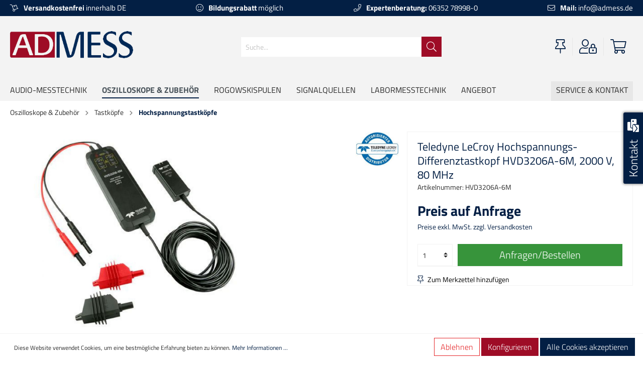

--- FILE ---
content_type: text/html; charset=UTF-8
request_url: https://www.admess.de/teledyne-lecroy-hochspannungs-differenztastkopf-hvd3206a-6m-2000-v-80-mhz
body_size: 19552
content:

<!DOCTYPE html>

<html lang="de-DE"
      itemscope="itemscope"
      itemtype="https://schema.org/WebPage">

                            
    <head>
                                            <meta charset="utf-8">
            
                            <meta name="viewport"
                      content="width=device-width, initial-scale=1, shrink-to-fit=no">
            
                            <meta name="author"
                      content=""/>
                <meta name="robots"
                      content="index,follow"/>
                <meta name="revisit-after"
                      content="15 days"/>
                <meta name="keywords"
                      content=""/>
                <meta name="description"
                      content="Die weltweit einzige 2000V Sonde mit CAT-Sicherheitseinstufung jetzt mit 6m Kabel! Der Hochspannungs-Differenzverstärker HVD 3206A-6m ermöglicht die…"/>
            
                <meta property="og:type"
          content="product"/>
    <meta property="og:site_name"
          content="Admess"/>
    <meta property="og:url"
          content="https://www.admess.de/teledyne-lecroy-hochspannungs-differenztastkopf-hvd3206a-6m-2000-v-80-mhz"/>
    <meta property="og:title"
          content="Teledyne LeCroy Hochspannungs-Differenztastkopf HVD3206A-6M, 2000 V, 80 MHz | HVD3206A-6M"/>

    <meta property="og:description"
          content="Die weltweit einzige 2000V Sonde mit CAT-Sicherheitseinstufung jetzt mit 6m Kabel! Der Hochspannungs-Differenzverstärker HVD 3206A-6m ermöglicht die…"/>
    <meta property="og:image"
          content="https://www.admess.de/media/d8/25/34/1642078461/hdv3206_6m-de799795.jpg"/>

            <meta property="product:brand"
              content="Teledyne Lecroy"/>
        <meta property="product:price:amount"
          content="0"/>
    <meta property="product:price:currency"
          content="EUR"/>
    <meta property="product:product_link"
          content="https://www.admess.de/teledyne-lecroy-hochspannungs-differenztastkopf-hvd3206a-6m-2000-v-80-mhz"/>

    <meta name="twitter:card"
          content="product"/>
    <meta name="twitter:site"
          content="Admess"/>
    <meta name="twitter:title"
          content="Teledyne LeCroy Hochspannungs-Differenztastkopf HVD3206A-6M, 2000 V, 80 MHz | HVD3206A-6M"/>
    <meta name="twitter:description"
          content="Die weltweit einzige 2000V Sonde mit CAT-Sicherheitseinstufung jetzt mit 6m Kabel! Der Hochspannungs-Differenzverstärker HVD 3206A-6m ermöglicht die…"/>
    <meta name="twitter:image"
          content="https://www.admess.de/media/d8/25/34/1642078461/hdv3206_6m-de799795.jpg"/>

                                <meta itemprop="copyrightHolder"
                      content="Admess"/>
                <meta itemprop="copyrightYear"
                      content=""/>
                <meta itemprop="isFamilyFriendly"
                      content="false"/>
                <meta itemprop="image"
                      content="https://www.admess.de/media/79/52/99/1635863529/admess-logo.png"/>
            

    
                                                

                    <link rel="shortcut icon"
                  href="https://www.admess.de/media/cf/3f/f9/1634134749/favicon.ico">
        
                    <link rel="apple-touch-icon"
                  sizes="180x180"
                  href="">
        
                            
            
    
    <link rel="canonical" href="https://www.admess.de/teledyne-lecroy-hochspannungs-differenztastkopf-hvd3206a-6m-2000-v-80-mhz" />

            
                <title itemprop="name">Teledyne LeCroy Hochspannungs-Differenztastkopf HVD3206A-6M, 2000 V, 80 MHz | HVD3206A-6M</title>
        

                                                                          <link rel="stylesheet"
                      href="https://www.admess.de/theme/94ed1772e662367c5decd94f0e9e2a01/css/all.css?1730200064698030">
                                    

        
                        <script>
        window.features = {"V6_5_0_0":false,"FEATURE_NEXT_1797":false,"FEATURE_NEXT_11917":false,"FEATURE_NEXT_16710":false,"FEATURE_NEXT_13810":false,"FEATURE_NEXT_13250":false,"FEATURE_NEXT_17276":false,"FEATURE_NEXT_16151":false,"FEATURE_NEXT_16155":false,"FEATURE_NEXT_14872":false,"FEATURE_NEXT_19501":false,"FEATURE_NEXT_15053":false,"FEATURE_NEXT_17950":false,"FEATURE_NEXT_14114":false,"FEATURE_NEXT_18215":false,"FEATURE_NEXT_12455":false,"FEATURE_NEXT_15815":false,"FEATURE_NEXT_14699":false,"FEATURE_NEXT_15707":false,"FEATURE_NEXT_15475":false,"FEATURE_NEXT_14360":false,"FEATURE_NEXT_15172":false,"FEATURE_NEXT_15687":false,"FEATURE_NEXT_14001":false,"FEATURE_NEXT_7739":false,"FEATURE_NEXT_16200":false,"FEATURE_NEXT_13410":false,"FEATURE_NEXT_15917":false,"FEATURE_NEXT_15957":false,"FEATURE_NEXT_16223":false,"FEATURE_NEXT_13601":false,"FEATURE_NEXT_16992":false,"FEATURE_NEXT_7530":false,"FEATURE_NEXT_16824":false,"FEATURE_NEXT_16271":false,"FEATURE_NEXT_15381":false,"FEATURE_NEXT_17275":false,"FEATURE_NEXT_17016":false,"FEATURE_NEXT_16236":false,"FEATURE_NEXT_16769":false,"FEATURE_NEXT_16640":false,"FEATURE_NEXT_16800":false,"FEATURE_NEXT_17261":false,"FEATURE_NEXT_17858":false,"FEATURE_NEXT_17973":false,"FEATURE_NEXT_6758":false,"FEATURE_NEXT_18592":false,"FEATURE_NEXT_18083":false,"FEATURE_NEXT_16148":false,"FEATURE_NEXT_19048":false,"FEATURE_NEXT_17421":false,"FEATURE_NEXT_17540":false,"FEATURE_NEXT_18129":false,"FEATURE_NEXT_19163":false,"FEATURE_NEXT_18187":false,"FEATURE_NEXT_17978":false,"FEATURE_NEXT_17869":false,"FEATURE_NEXT_11634":false,"FEATURE_NEXT_18762":false};
    </script>
        
                
                            <script>
        dataLayer = window.dataLayer || []; dataLayer.push({"pageTitle":"Teledyne LeCroy Hochspannungs-Differenztastkopf HVD3206A-6M, 2000 V, 80 MHz | HVD3206A-6M","pageSubCategory":"","pageCategoryID":"","pageSubCategoryID":"","pageCountryCode":"de-DE","pageLanguageCode":"Deutsch","pageVersion":1,"pageTestVariation":"1","pageValue":1,"pageAttributes":"1","pageCategory":"Product","productID":"d057fffb834c40d7ba173099c1947d07","productName":"Teledyne LeCroy Hochspannungs-Differenztastkopf HVD3206A-6M, 2000 V, 80 MHz","productPrice":"0.00","productEAN":null,"productSku":"HVD3206A-6M","productCategory":"Hochspannungstastk\u00f6pfe","productCategoryID":"82e092832cf24ccca3385e7432b15143","productCurrency":"EUR","visitorLoginState":"Logged Out","visitorType":"NOT LOGGED IN","visitorLifetimeValue":0,"visitorExistingCustomer":"No"});
                            </script>
            
                        
            <script>(function(w,d,s,l,i){w[l]=w[l]||[];w[l].push({'gtm.start':
                    new Date().getTime(),event:'gtm.js'});var f=d.getElementsByTagName(s)[0],
                j=d.createElement(s),dl=l!='dataLayer'?'&l='+l:'';j.async=true;j.src=
                '//www.googletagmanager.com/gtm.js?id='+i+dl;f.parentNode.insertBefore(j,f);
            })(window,document,'script','dataLayer','GTM-TDDPMQZ');</script>            
                            


                            
            
                
            </head>

    <body class="	is-ctl-product is-act-index

			
">

    
                
                
    
    <!-- Google Tag Manager Noscript -->
            <noscript>
            <iframe src="//www.googletagmanager.com/ns.html?id=GTM-TDDPMQZ"
                    height="0"
                    width="0"
                    style="display:none;visibility:hidden">
            </iframe>
        </noscript>
        <!-- End Google Tag Manager Noscript -->

                        <noscript class="noscript-main">
                
    <div role="alert"
         class="alert alert-info alert-has-icon">
                                                                            <span class="icon icon-info">
                            <svg xmlns="http://www.w3.org/2000/svg" width="24" height="24" viewBox="0 0 24 24"><path fill="#758CA3" fill-rule="evenodd" d="M12 7c.5523 0 1 .4477 1 1s-.4477 1-1 1-1-.4477-1-1 .4477-1 1-1zm1 9c0 .5523-.4477 1-1 1s-1-.4477-1-1v-5c0-.5523.4477-1 1-1s1 .4477 1 1v5zm11-4c0 6.6274-5.3726 12-12 12S0 18.6274 0 12 5.3726 0 12 0s12 5.3726 12 12zM12 2C6.4772 2 2 6.4772 2 12s4.4772 10 10 10 10-4.4772 10-10S17.5228 2 12 2z"/></svg>
        </span>
                                        
                    <div class="alert-content-container">
                                                    
                                    <div class="alert-content">
                                                    Um unseren Shop in vollem Umfang nutzen zu können, empfehlen wir Ihnen Javascript in Ihrem Browser zu aktivieren.
                                            </div>
                
                                                                </div>
            </div>
            </noscript>
        
        		<div class="contact-badge">
		<button class="btn btn-primary">
			Kontakt <i class="fas fa-mail-bulk"></i>
		</button>
		<div class="card">
			<div class="card-header">
				So erreichen Sie uns
			</div>
			<div class="card-body">
				<strong>Telefon: <a href="tel:+496352789980" title="Rufen Sie uns an">06352/78998-0</a></strong><br>
				<strong>E-Mail: <a href="mailto:info@admess.de" title="Schreiben Sie uns">info@admess.de</a></strong><br>
				<br>
				<strong>Admess</strong><br>
				Ernst-Kiefer Str. 9<br>
				67292 Kirchheimbolanden
			</div>
		</div>
	</div>
		<div class="top-bar primary">
		<div class="container">
			<ul>
				<li class="menu-item shipping">
					<strong>Versandkostenfrei</strong> innerhalb DE
				</li>
				<li class="menu-item discount">
					<strong>Bildungsrabatt</strong> möglich
				</li>
				<li class="menu-item tel">
					<a href="tel:+496352789980" title="Rufen Sie uns an">
						<strong>Expertenberatung:</strong> 06352 78998-0
					</a>
				</li>
				<li class="menu-item mail">
					<a href="mailto:info@admess.de" title="Schreiben Sie uns">
						<strong>Mail:</strong> info@admess.de
					</a>
				</li>
			</ul>
		</div>
	</div>
                <header class="header-main">
                                    <div class="container">
                                        <div class="top-bar d-none">
        <nav class="top-bar-nav">
                                            
                
                                            
                
                                </nav>
    </div>
    
            <div class="row align-items-center header-row">
                            <div class="col-12 col-lg-auto header-logo-col">
                        <div class="header-logo-main">
                    <a class="header-logo-main-link"
               href="/"
               title="Zur Startseite wechseln">
                                    <picture class="header-logo-picture">
                                                                                
                                                                            
                                                                                    <img src="https://www.admess.de/media/79/52/99/1635863529/admess-logo.png"
                                     alt="Zur Startseite wechseln"
                                     class="img-fluid header-logo-main-img"/>
                                                                        </picture>
                            </a>
            </div>
                </div>
            
                            <div class="col-12 order-2 col-sm order-sm-1 header-search-col">
                    <div class="row">
                        <div class="col-sm-auto d-none d-sm-block d-lg-none">
                                                            <div class="nav-main-toggle">
                                                                            <button class="btn nav-main-toggle-btn header-actions-btn"
                                                type="button"
                                                data-offcanvas-menu="true"
                                                aria-label="Menü">
                                                <i class="fal fa-bars"></i>
                                        </button>
                                                                    </div>
                                                    </div>
                        <div class="col">
                                            <div class="collapse"
         id="searchCollapse">
        <div class="header-search">
            <form action="/search"
                  method="get"
                  data-search-form="true"
                  data-url="/suggest?search="
                  class="header-search-form">
                                        <div class="input-group">
                                                            <input type="search"
                                       name="search"
                                       class="form-control header-search-input"
                                       autocomplete="off"
                                       autocapitalize="off"
                                       placeholder="Suche..."
                                       aria-label="Suche..."
                                       value=""
                                >
                            
                                <div class="input-group-append">
        <button type="submit"
                class="btn header-search-btn"
                aria-label="Suchen">
            <span class="header-search-icon">
                <i class="fal fa-search"></i>
            </span>
        </button>
    </div>
                        </div>
                                </form>
        </div>
    </div>

                            </div>
                    </div>
                </div>
            
                            <div class="col-12 order-1 col-sm-auto order-sm-2 header-actions-col">
                    <div class="row no-gutters">
                                                    <div class="col d-sm-none">
                                <div class="menu-button">
                                                                            <button class="btn nav-main-toggle-btn header-actions-btn"
                                                type="button"
                                                data-offcanvas-menu="true"
                                                aria-label="Menü">
                                                 <i class="fal fa-bars"></i>
                                        </button>
                                                                    </div>
                            </div>
                        
                            <div class="col-auto d-sm-none">
        <div class="search-toggle">
            <button class="btn header-actions-btn search-toggle-btn js-search-toggle-btn collapsed"
                    type="button"
                    data-toggle="collapse"
                    data-target="#searchCollapse"
                    aria-expanded="false"
                    aria-controls="searchCollapse"
                    aria-label="Suchen">
                <i class="fal fa-search"></i>
            </button>
        </div>
    </div>

                                                                                    <div class="col-auto">
                                    <div class="header-wishlist">
                                        <a class="btn header-wishlist-btn header-actions-btn"
                                           href="/wishlist"
                                           title="Merkzettel"
                                           aria-label="Merkzettel">
                                                <span class="header-wishlist-icon">
        <i class="fal fa-thumbtack"></i>
    </span>
        <span class="badge badge-primary header-wishlist-badge"
          id="wishlist-basket"
          data-wishlist-storage="true"
          data-wishlist-storage-options="{&quot;listPath&quot;:&quot;\/wishlist\/list&quot;,&quot;mergePath&quot;:&quot;\/wishlist\/merge&quot;,&quot;tokenMergePath&quot;:&quot;e5f7b148da9.Chevtig1a9WeYyzUlF6cjFEQNpdQTGATu40m1o_3ayA.QnHah2wGOebODl6s9j_y_RJ_aeUVHwl2-dhhoPWEBkJ6cpbZeVwS5tIxFA&quot;,&quot;pageletPath&quot;:&quot;\/wishlist\/merge\/pagelet&quot;,&quot;tokenPageletPath&quot;:&quot;ede5aac6ea53cf836586.M0Bppt5kA2GYGI84GTyepy3HpuSP5bIVHbifvepWy4c.VCw20boPRzj3a_t-UmzXwVyTxMm7vMphcPbO1dJlibZ1DS3ilg1aNfF36A&quot;}"
          data-wishlist-widget="true"
    ></span>
                                        </a>
                                    </div>
                                </div>
                                                    
                                                    <div class="col-auto">
                                <div class="account-menu">
                                        <div class="dropdown">
            <button class="btn account-menu-btn header-actions-btn"
            type="button"
            id="accountWidget"
            data-offcanvas-account-menu="true"
            data-toggle="dropdown"
            aria-haspopup="true"
            aria-expanded="false"
            aria-label="Mein Konto"
            title="Mein Konto">
        <i class="fal fa-user-lock"></i>
    </button>

                    <div class="dropdown-menu dropdown-menu-right account-menu-dropdown js-account-menu-dropdown"
                 aria-labelledby="accountWidget">
                
        
            <button class="btn btn-light btn-block offcanvas-close js-offcanvas-close sticky-top">
                                                <span class="icon icon-x icon-sm">
                            <svg xmlns="http://www.w3.org/2000/svg" width="24" height="24" viewBox="0 0 24 24"><path fill="#758CA3" fill-rule="evenodd" d="m10.5858 12-7.293-7.2929c-.3904-.3905-.3904-1.0237 0-1.4142.3906-.3905 1.0238-.3905 1.4143 0L12 10.5858l7.2929-7.293c.3905-.3904 1.0237-.3904 1.4142 0 .3905.3906.3905 1.0238 0 1.4143L13.4142 12l7.293 7.2929c.3904.3905.3904 1.0237 0 1.4142-.3906.3905-1.0238.3905-1.4143 0L12 13.4142l-7.2929 7.293c-.3905.3904-1.0237.3904-1.4142 0-.3905-.3906-.3905-1.0238 0-1.4143L10.5858 12z"/></svg>
        </span>
                
                            Menü schließen
                    </button>
    
            <div class="offcanvas-content-container">
                <div class="account-menu">
                                    <div class="dropdown-header account-menu-header">
                    Mein Konto
                </div>
                    
                                    <div class="account-menu-login">
                    <a href="/account/login"
                       title="Anmelden"
                       class="btn btn-primary account-menu-login-button">
                        Anmelden
                    </a>

                    <div class="account-menu-register">
                        oder <a href="/account/login"
                                                            title="registrieren">registrieren</a>
                    </div>
                </div>
                    
                    <div class="account-menu-links">
                    <div class="header-account-menu">
        <div class="card account-menu-inner">
                                        
                                                <div class="list-group list-group-flush account-aside-list-group">
                                                                                    <a href="/account"
                                   title="Übersicht"
                                   class="list-group-item list-group-item-action account-aside-item">
                                    Übersicht
                                </a>
                            
                                                            <a href="/account/profile"
                                   title="Persönliches Profil"
                                   class="list-group-item list-group-item-action account-aside-item">
                                    Persönliches Profil
                                </a>
                            
                                                            <a href="/account/address"
                                   title="Adressen"
                                   class="list-group-item list-group-item-action account-aside-item">
                                    Adressen
                                </a>
                            
                                                            <a href="/account/payment"
                                   title="Zahlungsarten"
                                   class="list-group-item list-group-item-action account-aside-item">
                                    Zahlungsarten
                                </a>
                            
                                                                <a href="/account/order"
                                   title="Bestellungen"
                                   class="list-group-item list-group-item-action account-aside-item">
                                    Bestellungen
                                </a>
                            
                        <a href="/account/offer"
               title="Angebote"
               class="list-group-item list-group-item-action account-aside-item">
                Angebote
            </a>
                                                        </div>
                            
                                                </div>
    </div>
            </div>
            </div>
        </div>
                </div>
            </div>
                                </div>
                            </div>
                        
                                                    <div class="col-auto">
                                <div class="header-cart"
                                     data-offcanvas-cart="true">
                                    <a class="btn header-cart-btn header-actions-btn"
                                       href="/checkout/cart"
                                       data-cart-widget="true"
                                       title="Warenkorb"
                                       aria-label="Warenkorb">
                                            <span class="header-cart-icon">
        <i class="fal fa-shopping-cart"></i>
    </span>
        <span class="header-cart-total">
        0,00 €*
    </span>
                                    </a>
                                </div>
                            </div>
                                            </div>
                </div>
                    </div>
                        </div>
                            </header>
        

                    <div class="nav-main">
                                    
    <div class="main-navigation"
         id="mainNavigation"
         data-flyout-menu="true">
                    <div class="container">
                                    <nav class="nav main-navigation-menu"
                        itemscope="itemscope"
                        itemtype="http://schema.org/SiteNavigationElement">
                        
                        
                                                                                                                
                                                                                            
                                                                
                                                                                                            <a class="nav-link main-navigation-link"
                                           href="https://www.admess.de/audio-messtechnik/"
                                           itemprop="url"
                                           data-flyout-menu-trigger="55d5b31c2dfa483a99a2c6eecda84991"                                                                                      title="Audio-Messtechnik">
                                            <div class="main-navigation-link-text">
                                                <span itemprop="name">Audio-Messtechnik</span>
                                            </div>
                                        </a>
                                                                                                                                                                
                                                                
                                                                                                            <a class="nav-link main-navigation-link active"
                                           href="https://www.admess.de/oszilloskope-zubehoer/"
                                           itemprop="url"
                                           data-flyout-menu-trigger="5a3c73d0bad84efbb25f2195f465c6db"                                                                                      title="Oszilloskope &amp; Zubehör">
                                            <div class="main-navigation-link-text">
                                                <span itemprop="name">Oszilloskope &amp; Zubehör</span>
                                            </div>
                                        </a>
                                                                                                                                                                
                                                                
                                                                                                            <a class="nav-link main-navigation-link"
                                           href="https://www.admess.de/rogowskispulen/"
                                           itemprop="url"
                                           data-flyout-menu-trigger="98721e618bb845a59dd2dce58e23d696"                                                                                      title="Rogowskispulen">
                                            <div class="main-navigation-link-text">
                                                <span itemprop="name">Rogowskispulen</span>
                                            </div>
                                        </a>
                                                                                                                                                                
                                                                
                                                                                                            <a class="nav-link main-navigation-link"
                                           href="https://www.admess.de/signalquellen/"
                                           itemprop="url"
                                           data-flyout-menu-trigger="793a87a77dc6412db07ed143726a0a0d"                                                                                      title="Signalquellen">
                                            <div class="main-navigation-link-text">
                                                <span itemprop="name">Signalquellen</span>
                                            </div>
                                        </a>
                                                                                                                                                                
                                                                
                                                                                                            <a class="nav-link main-navigation-link"
                                           href="https://www.admess.de/labormesstechnik/"
                                           itemprop="url"
                                           data-flyout-menu-trigger="0799c698aa014a7a95e4b617f670bb7d"                                                                                      title="Labormesstechnik">
                                            <div class="main-navigation-link-text">
                                                <span itemprop="name">Labormesstechnik</span>
                                            </div>
                                        </a>
                                                                                                                                                                
                                                                
                                                                                                            <a class="nav-link main-navigation-link"
                                           href="https://www.admess.de/angebot/"
                                           itemprop="url"
                                           data-flyout-menu-trigger="614183911fe24321aa036584bcd09c6b"                                                                                      title="Angebot">
                                            <div class="main-navigation-link-text">
                                                <span itemprop="name">Angebot</span>
                                            </div>
                                        </a>
                                                                                                                                                                
                                                                
                                                                                                            <a class="nav-link main-navigation-link"
                                           href="https://www.admess.de/service-kontakt/"
                                           itemprop="url"
                                           data-flyout-menu-trigger="0f1fd1932b5d455aa4c1de7e64b4dbb3"                                                                                      title="Service &amp; Kontakt">
                                            <div class="main-navigation-link-text">
                                                <span itemprop="name">Service &amp; Kontakt</span>
                                            </div>
                                        </a>
                                                                                                                                            </nav>
                            </div>
        
                                                                                                                                                                                                                                                                                                                                                                                                                                                                                                
                                                <div class="navigation-flyouts">
                                                                                                                                                                <div class="navigation-flyout"
                                             data-flyout-menu-id="55d5b31c2dfa483a99a2c6eecda84991">
                                            <div class="container">
                                                                                                                        <div class="row navigation-flyout-bar">
                            <div class="col">
                    <div class="navigation-flyout-category-link">
                                                                                    <a class="nav-link"
                                   href="https://www.admess.de/audio-messtechnik/"
                                   itemprop="url"
                                   title="Audio-Messtechnik">
                                                                            Zur Kategorie Audio-Messtechnik
                                                                
    
                
            <span
            class="icon icon-arrow-right icon-primary">
                <svg xmlns="http://www.w3.org/2000/svg" xmlns:xlink="http://www.w3.org/1999/xlink" width="16" height="16" viewBox="0 0 16 16"><defs><path id="icons-small-arrow-small-right-a" d="M6.7071 6.2929c-.3905-.3905-1.0237-.3905-1.4142 0-.3905.3905-.3905 1.0237 0 1.4142l3 3c.3905.3905 1.0237.3905 1.4142 0l3-3c.3905-.3905.3905-1.0237 0-1.4142-.3905-.3905-1.0237-.3905-1.4142 0L9 8.5858l-2.2929-2.293z"/></defs><use fill="#758CA3" fill-rule="evenodd" transform="rotate(-90 9 8.5)" xlink:href="#icons-small-arrow-small-right-a"/></svg>
        </span>
    
    
                                                                        </a>
                                                                        </div>
                </div>
            
                            <div class="col-auto">
                    <div class="navigation-flyout-close js-close-flyout-menu">
                                                                                                            
                
                
            <span
            class="icon icon-x">
                <svg xmlns="http://www.w3.org/2000/svg" width="24" height="24" viewBox="0 0 24 24"><path fill="#758CA3" fill-rule="evenodd" d="m10.5858 12-7.293-7.2929c-.3904-.3905-.3904-1.0237 0-1.4142.3906-.3905 1.0238-.3905 1.4143 0L12 10.5858l7.2929-7.293c.3905-.3904 1.0237-.3904 1.4142 0 .3905.3906.3905 1.0238 0 1.4143L13.4142 12l7.293 7.2929c.3904.3905.3904 1.0237 0 1.4142-.3906.3905-1.0238.3905-1.4143 0L12 13.4142l-7.2929 7.293c-.3905.3904-1.0237.3904-1.4142 0-.3905-.3906-.3905-1.0238 0-1.4143L10.5858 12z"/></svg>
        </span>
    
    
                                                                            </div>
                </div>
                    </div>
    
            <div class="row navigation-flyout-content">
                            <div class="col">
                    <div class="navigation-flyout-categories">
                                                        
                    
                
    <div class="row navigation-flyout-categories is-level-0">
                                            
                            <div class="col-3 navigation-flyout-col">
                                                                        <a class="nav-item nav-link navigation-flyout-link is-level-0"
                               href="https://www.admess.de/audio-messtechnik/audio-precision/"
                               itemprop="url"
                                                              title="Audio Precision">
                                <span itemprop="name">Audio Precision</span>
                            </a>
                                            
                                                                            
        
                
    <div class="navigation-flyout-categories is-level-1">
                                            
                            <div class="navigation-flyout-col">
                                                                        <a class="nav-item nav-link navigation-flyout-link is-level-1"
                               href="https://www.admess.de/audio-messtechnik/audio-precision/audio-analyzer/"
                               itemprop="url"
                                                              title="Audio-Analyzer">
                                <span itemprop="name">Audio-Analyzer</span>
                            </a>
                                            
                                                                            
        
                
    <div class="navigation-flyout-categories is-level-2">
            </div>
                                                            </div>
                                                        
                            <div class="navigation-flyout-col">
                                                                        <a class="nav-item nav-link navigation-flyout-link is-level-1"
                               href="https://www.admess.de/audio-messtechnik/audio-precision/interface-module/"
                               itemprop="url"
                                                              title="Interface &amp; Module">
                                <span itemprop="name">Interface &amp; Module</span>
                            </a>
                                            
                                                                            
        
                
    <div class="navigation-flyout-categories is-level-2">
            </div>
                                                            </div>
                                                        
                            <div class="navigation-flyout-col">
                                                                        <a class="nav-item nav-link navigation-flyout-link is-level-1"
                               href="https://www.admess.de/audio-messtechnik/audio-precision/software/"
                               itemprop="url"
                                                              title="Software">
                                <span itemprop="name">Software</span>
                            </a>
                                            
                                                                            
        
                
    <div class="navigation-flyout-categories is-level-2">
            </div>
                                                            </div>
                                                        
                            <div class="navigation-flyout-col">
                                                                        <a class="nav-item nav-link navigation-flyout-link is-level-1"
                               href="https://www.admess.de/audio-messtechnik/audio-precision/zubehoer/"
                               itemprop="url"
                                                              title="Zubehör">
                                <span itemprop="name">Zubehör</span>
                            </a>
                                            
                                                                            
        
                
    <div class="navigation-flyout-categories is-level-2">
            </div>
                                                            </div>
                                                        
                            <div class="navigation-flyout-col">
                                                                        <a class="nav-item nav-link navigation-flyout-link is-level-1"
                               href="https://www.admess.de/audio-messtechnik/audio-precision/kalibrierung-service/"
                               itemprop="url"
                                                              title="Kalibrierung &amp; Service">
                                <span itemprop="name">Kalibrierung &amp; Service</span>
                            </a>
                                            
                                                                            
        
                
    <div class="navigation-flyout-categories is-level-2">
            </div>
                                                            </div>
                        </div>
                                                            </div>
                                                        
                            <div class="col-3 navigation-flyout-col">
                                                                        <a class="nav-item nav-link navigation-flyout-link is-level-0"
                               href="https://www.admess.de/audio-messtechnik/test-interface/"
                               itemprop="url"
                                                              title="Test Interface">
                                <span itemprop="name">Test Interface</span>
                            </a>
                                            
                                                                            
        
                
    <div class="navigation-flyout-categories is-level-1">
            </div>
                                                            </div>
                                                        
                            <div class="col-3 navigation-flyout-col">
                                                                        <a class="nav-item nav-link navigation-flyout-link is-level-0"
                               href="https://www.admess.de/audio-messtechnik/akustikboxen/"
                               itemprop="url"
                                                              title="Akustikboxen">
                                <span itemprop="name">Akustikboxen</span>
                            </a>
                                            
                                                                            
        
                
    <div class="navigation-flyout-categories is-level-1">
            </div>
                                                            </div>
                        </div>
                                            </div>
                </div>
            
                                                </div>
                                                                                                </div>
                                        </div>
                                                                                                                                                                                                            <div class="navigation-flyout"
                                             data-flyout-menu-id="5a3c73d0bad84efbb25f2195f465c6db">
                                            <div class="container">
                                                                                                                        <div class="row navigation-flyout-bar">
                            <div class="col">
                    <div class="navigation-flyout-category-link">
                                                                                    <a class="nav-link"
                                   href="https://www.admess.de/oszilloskope-zubehoer/"
                                   itemprop="url"
                                   title="Oszilloskope &amp; Zubehör">
                                                                            Zur Kategorie Oszilloskope &amp; Zubehör
                                                                
    
                
            <span
            class="icon icon-arrow-right icon-primary">
                <svg xmlns="http://www.w3.org/2000/svg" xmlns:xlink="http://www.w3.org/1999/xlink" width="16" height="16" viewBox="0 0 16 16"><defs><path id="icons-small-arrow-small-right-a" d="M6.7071 6.2929c-.3905-.3905-1.0237-.3905-1.4142 0-.3905.3905-.3905 1.0237 0 1.4142l3 3c.3905.3905 1.0237.3905 1.4142 0l3-3c.3905-.3905.3905-1.0237 0-1.4142-.3905-.3905-1.0237-.3905-1.4142 0L9 8.5858l-2.2929-2.293z"/></defs><use fill="#758CA3" fill-rule="evenodd" transform="rotate(-90 9 8.5)" xlink:href="#icons-small-arrow-small-right-a"/></svg>
        </span>
    
    
                                                                        </a>
                                                                        </div>
                </div>
            
                            <div class="col-auto">
                    <div class="navigation-flyout-close js-close-flyout-menu">
                                                                                                            
                
                
            <span
            class="icon icon-x">
                <svg xmlns="http://www.w3.org/2000/svg" width="24" height="24" viewBox="0 0 24 24"><path fill="#758CA3" fill-rule="evenodd" d="m10.5858 12-7.293-7.2929c-.3904-.3905-.3904-1.0237 0-1.4142.3906-.3905 1.0238-.3905 1.4143 0L12 10.5858l7.2929-7.293c.3905-.3904 1.0237-.3904 1.4142 0 .3905.3906.3905 1.0238 0 1.4143L13.4142 12l7.293 7.2929c.3904.3905.3904 1.0237 0 1.4142-.3906.3905-1.0238.3905-1.4143 0L12 13.4142l-7.2929 7.293c-.3905.3904-1.0237.3904-1.4142 0-.3905-.3906-.3905-1.0238 0-1.4143L10.5858 12z"/></svg>
        </span>
    
    
                                                                            </div>
                </div>
                    </div>
    
            <div class="row navigation-flyout-content">
                            <div class="col">
                    <div class="navigation-flyout-categories">
                                                        
                    
                
    <div class="row navigation-flyout-categories is-level-0">
                                            
                            <div class="col-3 navigation-flyout-col">
                                                                        <a class="nav-item nav-link navigation-flyout-link is-level-0"
                               href="https://www.admess.de/oszilloskope-zubehoer/oszilloskope/"
                               itemprop="url"
                                                              title="Oszilloskope">
                                <span itemprop="name">Oszilloskope</span>
                            </a>
                                            
                                                                            
        
                
    <div class="navigation-flyout-categories is-level-1">
                                            
                            <div class="navigation-flyout-col">
                                                                        <a class="nav-item nav-link navigation-flyout-link is-level-1"
                               href="https://www.admess.de/oszilloskope-zubehoer/oszilloskope/bis-200-mhz/"
                               itemprop="url"
                                                              title="bis 200 MHz">
                                <span itemprop="name">bis 200 MHz</span>
                            </a>
                                            
                                                                            
        
                
    <div class="navigation-flyout-categories is-level-2">
            </div>
                                                            </div>
                                                        
                            <div class="navigation-flyout-col">
                                                                        <a class="nav-item nav-link navigation-flyout-link is-level-1"
                               href="https://www.admess.de/oszilloskope-zubehoer/oszilloskope/bis-500-mhz/"
                               itemprop="url"
                                                              title="bis 500 MHz">
                                <span itemprop="name">bis 500 MHz</span>
                            </a>
                                            
                                                                            
        
                
    <div class="navigation-flyout-categories is-level-2">
            </div>
                                                            </div>
                                                        
                            <div class="navigation-flyout-col">
                                                                        <a class="nav-item nav-link navigation-flyout-link is-level-1"
                               href="https://www.admess.de/oszilloskope-zubehoer/oszilloskope/bis-1-ghz/"
                               itemprop="url"
                                                              title="bis 1 GHz">
                                <span itemprop="name">bis 1 GHz</span>
                            </a>
                                            
                                                                            
        
                
    <div class="navigation-flyout-categories is-level-2">
            </div>
                                                            </div>
                                                        
                            <div class="navigation-flyout-col">
                                                                        <a class="nav-item nav-link navigation-flyout-link is-level-1"
                               href="https://www.admess.de/oszilloskope-zubehoer/oszilloskope/bis-6-ghz/"
                               itemprop="url"
                                                              title="bis 6 GHz">
                                <span itemprop="name">bis 6 GHz</span>
                            </a>
                                            
                                                                            
        
                
    <div class="navigation-flyout-categories is-level-2">
            </div>
                                                            </div>
                                                        
                            <div class="navigation-flyout-col">
                                                                        <a class="nav-item nav-link navigation-flyout-link is-level-1"
                               href="https://www.admess.de/oszilloskope-zubehoer/oszilloskope/bis-65-ghz/"
                               itemprop="url"
                                                              title="bis 65 GHz">
                                <span itemprop="name">bis 65 GHz</span>
                            </a>
                                            
                                                                            
        
                
    <div class="navigation-flyout-categories is-level-2">
            </div>
                                                            </div>
                                                        
                            <div class="navigation-flyout-col">
                                                                        <a class="nav-item nav-link navigation-flyout-link is-level-1"
                               href="https://www.admess.de/oszilloskope-zubehoer/oszilloskope/zubehoer/"
                               itemprop="url"
                                                              title="Zubehör">
                                <span itemprop="name">Zubehör</span>
                            </a>
                                            
                                                                            
        
                
    <div class="navigation-flyout-categories is-level-2">
            </div>
                                                            </div>
                        </div>
                                                            </div>
                                                        
                            <div class="col-3 navigation-flyout-col">
                                                                        <a class="nav-item nav-link navigation-flyout-link is-level-0"
                               href="https://www.admess.de/oszilloskope-zubehoer/protokoll-analyzer/"
                               itemprop="url"
                                                              title="Protokoll-Analyzer">
                                <span itemprop="name">Protokoll-Analyzer</span>
                            </a>
                                            
                                                                            
        
                
    <div class="navigation-flyout-categories is-level-1">
                                            
                            <div class="navigation-flyout-col">
                                                                        <a class="nav-item nav-link navigation-flyout-link is-level-1"
                               href="https://www.admess.de/oszilloskope-zubehoer/protokoll-analyzer/bluetooth/"
                               itemprop="url"
                                                              title="Bluetooth">
                                <span itemprop="name">Bluetooth</span>
                            </a>
                                            
                                                                            
        
                
    <div class="navigation-flyout-categories is-level-2">
            </div>
                                                            </div>
                                                        
                            <div class="navigation-flyout-col">
                                                                        <a class="nav-item nav-link navigation-flyout-link is-level-1"
                               href="https://www.admess.de/oszilloskope-zubehoer/protokoll-analyzer/hdmi-display-port/"
                               itemprop="url"
                                                              title="HDMI &amp; Display Port">
                                <span itemprop="name">HDMI &amp; Display Port</span>
                            </a>
                                            
                                                                            
        
                
    <div class="navigation-flyout-categories is-level-2">
            </div>
                                                            </div>
                                                        
                            <div class="navigation-flyout-col">
                                                                        <a class="nav-item nav-link navigation-flyout-link is-level-1"
                               href="https://www.admess.de/oszilloskope-zubehoer/protokoll-analyzer/usb-protokolle/"
                               itemprop="url"
                                                              title="USB-Protokolle">
                                <span itemprop="name">USB-Protokolle</span>
                            </a>
                                            
                                                                            
        
                
    <div class="navigation-flyout-categories is-level-2">
            </div>
                                                            </div>
                        </div>
                                                            </div>
                                                        
                            <div class="col-3 navigation-flyout-col">
                                                                        <a class="nav-item nav-link navigation-flyout-link is-level-0 active"
                               href="https://www.admess.de/oszilloskope-zubehoer/tastkoepfe/"
                               itemprop="url"
                                                              title="Tastköpfe">
                                <span itemprop="name">Tastköpfe</span>
                            </a>
                                            
                                                                            
        
                
    <div class="navigation-flyout-categories is-level-1">
                                            
                            <div class="navigation-flyout-col">
                                                                        <a class="nav-item nav-link navigation-flyout-link is-level-1"
                               href="https://www.admess.de/oszilloskope-zubehoer/tastkoepfe/aktive-tastkoepfe/"
                               itemprop="url"
                                                              title="Aktive Tastköpfe">
                                <span itemprop="name">Aktive Tastköpfe</span>
                            </a>
                                            
                                                                            
        
                
    <div class="navigation-flyout-categories is-level-2">
            </div>
                                                            </div>
                                                        
                            <div class="navigation-flyout-col">
                                                                        <a class="nav-item nav-link navigation-flyout-link is-level-1 active"
                               href="https://www.admess.de/oszilloskope-zubehoer/tastkoepfe/differenz-tastkoepfe/"
                               itemprop="url"
                                                              title="Differenz Tastköpfe">
                                <span itemprop="name">Differenz Tastköpfe</span>
                            </a>
                                            
                                                                            
        
                
    <div class="navigation-flyout-categories is-level-2">
            </div>
                                                            </div>
                                                        
                            <div class="navigation-flyout-col">
                                                                        <a class="nav-item nav-link navigation-flyout-link is-level-1"
                               href="https://www.admess.de/oszilloskope-zubehoer/tastkoepfe/passiv-tastkoepfe/"
                               itemprop="url"
                                                              title="Passiv Tastköpfe">
                                <span itemprop="name">Passiv Tastköpfe</span>
                            </a>
                                            
                                                                            
        
                
    <div class="navigation-flyout-categories is-level-2">
            </div>
                                                            </div>
                                                        
                            <div class="navigation-flyout-col">
                                                                        <a class="nav-item nav-link navigation-flyout-link is-level-1 active"
                               href="https://www.admess.de/oszilloskope-zubehoer/tastkoepfe/hochspannungstastkoepfe/"
                               itemprop="url"
                                                              title="Hochspannungstastköpfe">
                                <span itemprop="name">Hochspannungstastköpfe</span>
                            </a>
                                            
                                                                            
        
                
    <div class="navigation-flyout-categories is-level-2">
            </div>
                                                            </div>
                                                        
                            <div class="navigation-flyout-col">
                                                                        <a class="nav-item nav-link navigation-flyout-link is-level-1"
                               href="https://www.admess.de/oszilloskope-zubehoer/tastkoepfe/positionier-hilfen/"
                               itemprop="url"
                                                              title="Positionier Hilfen">
                                <span itemprop="name">Positionier Hilfen</span>
                            </a>
                                            
                                                                            
        
                
    <div class="navigation-flyout-categories is-level-2">
            </div>
                                                            </div>
                                                        
                            <div class="navigation-flyout-col">
                                                                        <a class="nav-item nav-link navigation-flyout-link is-level-1"
                               href="https://www.admess.de/oszilloskope-zubehoer/tastkoepfe/zubehoer/"
                               itemprop="url"
                                                              title="Zubehör">
                                <span itemprop="name">Zubehör</span>
                            </a>
                                            
                                                                            
        
                
    <div class="navigation-flyout-categories is-level-2">
            </div>
                                                            </div>
                        </div>
                                                            </div>
                                                        
                            <div class="col-3 navigation-flyout-col">
                                                                        <a class="nav-item nav-link navigation-flyout-link is-level-0"
                               href="https://www.admess.de/oszilloskope-zubehoer/stromzangen/"
                               itemprop="url"
                                                              title="Stromzangen">
                                <span itemprop="name">Stromzangen</span>
                            </a>
                                            
                                                                            
        
                
    <div class="navigation-flyout-categories is-level-1">
                                            
                            <div class="navigation-flyout-col">
                                                                        <a class="nav-item nav-link navigation-flyout-link is-level-1"
                               href="https://www.admess.de/oszilloskope-zubehoer/stromzangen/zubehoer/"
                               itemprop="url"
                                                              title="Zubehör">
                                <span itemprop="name">Zubehör</span>
                            </a>
                                            
                                                                            
        
                
    <div class="navigation-flyout-categories is-level-2">
            </div>
                                                            </div>
                        </div>
                                                            </div>
                        </div>
                                            </div>
                </div>
            
                                                </div>
                                                                                                </div>
                                        </div>
                                                                                                                                                                                                            <div class="navigation-flyout"
                                             data-flyout-menu-id="98721e618bb845a59dd2dce58e23d696">
                                            <div class="container">
                                                                                                                        <div class="row navigation-flyout-bar">
                            <div class="col">
                    <div class="navigation-flyout-category-link">
                                                                                    <a class="nav-link"
                                   href="https://www.admess.de/rogowskispulen/"
                                   itemprop="url"
                                   title="Rogowskispulen">
                                                                            Zur Kategorie Rogowskispulen
                                                                
    
                
            <span
            class="icon icon-arrow-right icon-primary">
                <svg xmlns="http://www.w3.org/2000/svg" xmlns:xlink="http://www.w3.org/1999/xlink" width="16" height="16" viewBox="0 0 16 16"><defs><path id="icons-small-arrow-small-right-a" d="M6.7071 6.2929c-.3905-.3905-1.0237-.3905-1.4142 0-.3905.3905-.3905 1.0237 0 1.4142l3 3c.3905.3905 1.0237.3905 1.4142 0l3-3c.3905-.3905.3905-1.0237 0-1.4142-.3905-.3905-1.0237-.3905-1.4142 0L9 8.5858l-2.2929-2.293z"/></defs><use fill="#758CA3" fill-rule="evenodd" transform="rotate(-90 9 8.5)" xlink:href="#icons-small-arrow-small-right-a"/></svg>
        </span>
    
    
                                                                        </a>
                                                                        </div>
                </div>
            
                            <div class="col-auto">
                    <div class="navigation-flyout-close js-close-flyout-menu">
                                                                                                            
                
                
            <span
            class="icon icon-x">
                <svg xmlns="http://www.w3.org/2000/svg" width="24" height="24" viewBox="0 0 24 24"><path fill="#758CA3" fill-rule="evenodd" d="m10.5858 12-7.293-7.2929c-.3904-.3905-.3904-1.0237 0-1.4142.3906-.3905 1.0238-.3905 1.4143 0L12 10.5858l7.2929-7.293c.3905-.3904 1.0237-.3904 1.4142 0 .3905.3906.3905 1.0238 0 1.4143L13.4142 12l7.293 7.2929c.3904.3905.3904 1.0237 0 1.4142-.3906.3905-1.0238.3905-1.4143 0L12 13.4142l-7.2929 7.293c-.3905.3904-1.0237.3904-1.4142 0-.3905-.3906-.3905-1.0238 0-1.4143L10.5858 12z"/></svg>
        </span>
    
    
                                                                            </div>
                </div>
                    </div>
    
            <div class="row navigation-flyout-content">
                            <div class="col">
                    <div class="navigation-flyout-categories">
                                                        
                    
                
    <div class="row navigation-flyout-categories is-level-0">
                                            
                            <div class="col-3 navigation-flyout-col">
                                                                        <a class="nav-item nav-link navigation-flyout-link is-level-0"
                               href="https://www.admess.de/rogowskispulen/mit-bnc-ausgang/"
                               itemprop="url"
                                                              title="mit BNC-Ausgang">
                                <span itemprop="name">mit BNC-Ausgang</span>
                            </a>
                                            
                                                                            
        
                
    <div class="navigation-flyout-categories is-level-1">
            </div>
                                                            </div>
                                                        
                            <div class="col-3 navigation-flyout-col">
                                                                        <a class="nav-item nav-link navigation-flyout-link is-level-0"
                               href="https://www.admess.de/rogowskispulen/anlageneinbau/"
                               itemprop="url"
                                                              title="Anlageneinbau">
                                <span itemprop="name">Anlageneinbau</span>
                            </a>
                                            
                                                                            
        
                
    <div class="navigation-flyout-categories is-level-1">
            </div>
                                                            </div>
                                                        
                            <div class="col-3 navigation-flyout-col">
                                                                        <a class="nav-item nav-link navigation-flyout-link is-level-0"
                               href="https://www.admess.de/rogowskispulen/dc-wandler/"
                               itemprop="url"
                                                              title="DC-Wandler">
                                <span itemprop="name">DC-Wandler</span>
                            </a>
                                            
                                                                            
        
                
    <div class="navigation-flyout-categories is-level-1">
            </div>
                                                            </div>
                        </div>
                                            </div>
                </div>
            
                                                </div>
                                                                                                </div>
                                        </div>
                                                                                                                                                                                                            <div class="navigation-flyout"
                                             data-flyout-menu-id="793a87a77dc6412db07ed143726a0a0d">
                                            <div class="container">
                                                                                                                        <div class="row navigation-flyout-bar">
                            <div class="col">
                    <div class="navigation-flyout-category-link">
                                                                                    <a class="nav-link"
                                   href="https://www.admess.de/signalquellen/"
                                   itemprop="url"
                                   title="Signalquellen">
                                                                            Zur Kategorie Signalquellen
                                                                
    
                
            <span
            class="icon icon-arrow-right icon-primary">
                <svg xmlns="http://www.w3.org/2000/svg" xmlns:xlink="http://www.w3.org/1999/xlink" width="16" height="16" viewBox="0 0 16 16"><defs><path id="icons-small-arrow-small-right-a" d="M6.7071 6.2929c-.3905-.3905-1.0237-.3905-1.4142 0-.3905.3905-.3905 1.0237 0 1.4142l3 3c.3905.3905 1.0237.3905 1.4142 0l3-3c.3905-.3905.3905-1.0237 0-1.4142-.3905-.3905-1.0237-.3905-1.4142 0L9 8.5858l-2.2929-2.293z"/></defs><use fill="#758CA3" fill-rule="evenodd" transform="rotate(-90 9 8.5)" xlink:href="#icons-small-arrow-small-right-a"/></svg>
        </span>
    
    
                                                                        </a>
                                                                        </div>
                </div>
            
                            <div class="col-auto">
                    <div class="navigation-flyout-close js-close-flyout-menu">
                                                                                                            
                
                
            <span
            class="icon icon-x">
                <svg xmlns="http://www.w3.org/2000/svg" width="24" height="24" viewBox="0 0 24 24"><path fill="#758CA3" fill-rule="evenodd" d="m10.5858 12-7.293-7.2929c-.3904-.3905-.3904-1.0237 0-1.4142.3906-.3905 1.0238-.3905 1.4143 0L12 10.5858l7.2929-7.293c.3905-.3904 1.0237-.3904 1.4142 0 .3905.3906.3905 1.0238 0 1.4143L13.4142 12l7.293 7.2929c.3904.3905.3904 1.0237 0 1.4142-.3906.3905-1.0238.3905-1.4143 0L12 13.4142l-7.2929 7.293c-.3905.3904-1.0237.3904-1.4142 0-.3905-.3906-.3905-1.0238 0-1.4143L10.5858 12z"/></svg>
        </span>
    
    
                                                                            </div>
                </div>
                    </div>
    
            <div class="row navigation-flyout-content">
                            <div class="col">
                    <div class="navigation-flyout-categories">
                                                        
                    
                
    <div class="row navigation-flyout-categories is-level-0">
                                            
                            <div class="col-3 navigation-flyout-col">
                                                                        <a class="nav-item nav-link navigation-flyout-link is-level-0"
                               href="https://www.admess.de/signalquellen/arbitraergeneratoren/"
                               itemprop="url"
                                                              title="Arbiträrgeneratoren">
                                <span itemprop="name">Arbiträrgeneratoren</span>
                            </a>
                                            
                                                                            
        
                
    <div class="navigation-flyout-categories is-level-1">
                                            
                            <div class="navigation-flyout-col">
                                                                        <a class="nav-item nav-link navigation-flyout-link is-level-1"
                               href="https://www.admess.de/signalquellen/arbitraergeneratoren/bis-200-mhz/"
                               itemprop="url"
                                                              title="bis 200 MHz">
                                <span itemprop="name">bis 200 MHz</span>
                            </a>
                                            
                                                                            
        
                
    <div class="navigation-flyout-categories is-level-2">
            </div>
                                                            </div>
                                                        
                            <div class="navigation-flyout-col">
                                                                        <a class="nav-item nav-link navigation-flyout-link is-level-1"
                               href="https://www.admess.de/signalquellen/arbitraergeneratoren/bis-1-ghz/"
                               itemprop="url"
                                                              title="bis 1 GHz">
                                <span itemprop="name">bis 1 GHz</span>
                            </a>
                                            
                                                                            
        
                
    <div class="navigation-flyout-categories is-level-2">
            </div>
                                                            </div>
                                                        
                            <div class="navigation-flyout-col">
                                                                        <a class="nav-item nav-link navigation-flyout-link is-level-1"
                               href="https://www.admess.de/signalquellen/arbitraergeneratoren/bis-6-ghz/"
                               itemprop="url"
                                                              title="bis 6 GHz">
                                <span itemprop="name">bis 6 GHz</span>
                            </a>
                                            
                                                                            
        
                
    <div class="navigation-flyout-categories is-level-2">
            </div>
                                                            </div>
                                                        
                            <div class="navigation-flyout-col">
                                                                        <a class="nav-item nav-link navigation-flyout-link is-level-1"
                               href="https://www.admess.de/signalquellen/arbitraergeneratoren/bis-10-ghz/"
                               itemprop="url"
                                                              title="bis 10 GHz">
                                <span itemprop="name">bis 10 GHz</span>
                            </a>
                                            
                                                                            
        
                
    <div class="navigation-flyout-categories is-level-2">
            </div>
                                                            </div>
                                                        
                            <div class="navigation-flyout-col">
                                                                        <a class="nav-item nav-link navigation-flyout-link is-level-1"
                               href="https://www.admess.de/signalquellen/arbitraergeneratoren/optionen/"
                               itemprop="url"
                                                              title="Optionen">
                                <span itemprop="name">Optionen</span>
                            </a>
                                            
                                                                            
        
                
    <div class="navigation-flyout-categories is-level-2">
            </div>
                                                            </div>
                        </div>
                                                            </div>
                                                        
                            <div class="col-3 navigation-flyout-col">
                                                                        <a class="nav-item nav-link navigation-flyout-link is-level-0"
                               href="https://www.admess.de/signalquellen/impulsgeneratoren/"
                               itemprop="url"
                                                              title="Impulsgeneratoren">
                                <span itemprop="name">Impulsgeneratoren</span>
                            </a>
                                            
                                                                            
        
                
    <div class="navigation-flyout-categories is-level-1">
                                            
                            <div class="navigation-flyout-col">
                                                                        <a class="nav-item nav-link navigation-flyout-link is-level-1"
                               href="https://www.admess.de/signalquellen/impulsgeneratoren/zubehoer/"
                               itemprop="url"
                                                              title="Zubehör">
                                <span itemprop="name">Zubehör</span>
                            </a>
                                            
                                                                            
        
                
    <div class="navigation-flyout-categories is-level-2">
            </div>
                                                            </div>
                        </div>
                                                            </div>
                        </div>
                                            </div>
                </div>
            
                                                </div>
                                                                                                </div>
                                        </div>
                                                                                                                                                                                                            <div class="navigation-flyout"
                                             data-flyout-menu-id="0799c698aa014a7a95e4b617f670bb7d">
                                            <div class="container">
                                                                                                                        <div class="row navigation-flyout-bar">
                            <div class="col">
                    <div class="navigation-flyout-category-link">
                                                                                    <a class="nav-link"
                                   href="https://www.admess.de/labormesstechnik/"
                                   itemprop="url"
                                   title="Labormesstechnik">
                                                                            Zur Kategorie Labormesstechnik
                                                                
    
                
            <span
            class="icon icon-arrow-right icon-primary">
                <svg xmlns="http://www.w3.org/2000/svg" xmlns:xlink="http://www.w3.org/1999/xlink" width="16" height="16" viewBox="0 0 16 16"><defs><path id="icons-small-arrow-small-right-a" d="M6.7071 6.2929c-.3905-.3905-1.0237-.3905-1.4142 0-.3905.3905-.3905 1.0237 0 1.4142l3 3c.3905.3905 1.0237.3905 1.4142 0l3-3c.3905-.3905.3905-1.0237 0-1.4142-.3905-.3905-1.0237-.3905-1.4142 0L9 8.5858l-2.2929-2.293z"/></defs><use fill="#758CA3" fill-rule="evenodd" transform="rotate(-90 9 8.5)" xlink:href="#icons-small-arrow-small-right-a"/></svg>
        </span>
    
    
                                                                        </a>
                                                                        </div>
                </div>
            
                            <div class="col-auto">
                    <div class="navigation-flyout-close js-close-flyout-menu">
                                                                                                            
                
                
            <span
            class="icon icon-x">
                <svg xmlns="http://www.w3.org/2000/svg" width="24" height="24" viewBox="0 0 24 24"><path fill="#758CA3" fill-rule="evenodd" d="m10.5858 12-7.293-7.2929c-.3904-.3905-.3904-1.0237 0-1.4142.3906-.3905 1.0238-.3905 1.4143 0L12 10.5858l7.2929-7.293c.3905-.3904 1.0237-.3904 1.4142 0 .3905.3906.3905 1.0238 0 1.4143L13.4142 12l7.293 7.2929c.3904.3905.3904 1.0237 0 1.4142-.3906.3905-1.0238.3905-1.4143 0L12 13.4142l-7.2929 7.293c-.3905.3904-1.0237.3904-1.4142 0-.3905-.3906-.3905-1.0238 0-1.4143L10.5858 12z"/></svg>
        </span>
    
    
                                                                            </div>
                </div>
                    </div>
    
            <div class="row navigation-flyout-content">
                            <div class="col">
                    <div class="navigation-flyout-categories">
                                                        
                    
                
    <div class="row navigation-flyout-categories is-level-0">
                                            
                            <div class="col-3 navigation-flyout-col">
                                                                        <a class="nav-item nav-link navigation-flyout-link is-level-0"
                               href="https://www.admess.de/labormesstechnik/tdr-s-parameter/"
                               itemprop="url"
                                                              title="TDR/S-Parameter ">
                                <span itemprop="name">TDR/S-Parameter </span>
                            </a>
                                            
                                                                            
        
                
    <div class="navigation-flyout-categories is-level-1">
                                            
                            <div class="navigation-flyout-col">
                                                                        <a class="nav-item nav-link navigation-flyout-link is-level-1"
                               href="https://www.admess.de/labormesstechnik/tdr-s-parameter/zubehoer/"
                               itemprop="url"
                                                              title="Zubehör">
                                <span itemprop="name">Zubehör</span>
                            </a>
                                            
                                                                            
        
                
    <div class="navigation-flyout-categories is-level-2">
            </div>
                                                            </div>
                        </div>
                                                            </div>
                                                        
                            <div class="col-3 navigation-flyout-col">
                                                                        <a class="nav-item nav-link navigation-flyout-link is-level-0"
                               href="https://www.admess.de/labormesstechnik/netzwerk-spektrumanalyzer/"
                               itemprop="url"
                                                              title="Netzwerk-/ Spektrumanalyzer">
                                <span itemprop="name">Netzwerk-/ Spektrumanalyzer</span>
                            </a>
                                            
                                                                            
        
                
    <div class="navigation-flyout-categories is-level-1">
                                            
                            <div class="navigation-flyout-col">
                                                                        <a class="nav-item nav-link navigation-flyout-link is-level-1"
                               href="https://www.admess.de/labormesstechnik/netzwerk-spektrumanalyzer/zubehoer/"
                               itemprop="url"
                                                              title="Zubehör">
                                <span itemprop="name">Zubehör</span>
                            </a>
                                            
                                                                            
        
                
    <div class="navigation-flyout-categories is-level-2">
            </div>
                                                            </div>
                        </div>
                                                            </div>
                                                        
                            <div class="col-3 navigation-flyout-col">
                                                                        <a class="nav-item nav-link navigation-flyout-link is-level-0"
                               href="https://www.admess.de/labormesstechnik/labornetzgeraete/"
                               itemprop="url"
                                                              title="Labornetzgeräte">
                                <span itemprop="name">Labornetzgeräte</span>
                            </a>
                                            
                                                                            
        
                
    <div class="navigation-flyout-categories is-level-1">
                                            
                            <div class="navigation-flyout-col">
                                                                        <a class="nav-item nav-link navigation-flyout-link is-level-1"
                               href="https://www.admess.de/labormesstechnik/labornetzgeraete/0...80v/"
                               itemprop="url"
                                                              title="0...80V">
                                <span itemprop="name">0...80V</span>
                            </a>
                                            
                                                                            
        
                
    <div class="navigation-flyout-categories is-level-2">
            </div>
                                                            </div>
                                                        
                            <div class="navigation-flyout-col">
                                                                        <a class="nav-item nav-link navigation-flyout-link is-level-1"
                               href="https://www.admess.de/labormesstechnik/labornetzgeraete/81...360v/"
                               itemprop="url"
                                                              title="81...360V">
                                <span itemprop="name">81...360V</span>
                            </a>
                                            
                                                                            
        
                
    <div class="navigation-flyout-categories is-level-2">
            </div>
                                                            </div>
                                                        
                            <div class="navigation-flyout-col">
                                                                        <a class="nav-item nav-link navigation-flyout-link is-level-1"
                               href="https://www.admess.de/labormesstechnik/labornetzgeraete/elektronische-lasten/"
                               itemprop="url"
                                                              title="Elektronische Lasten">
                                <span itemprop="name">Elektronische Lasten</span>
                            </a>
                                            
                                                                            
        
                
    <div class="navigation-flyout-categories is-level-2">
            </div>
                                                            </div>
                        </div>
                                                            </div>
                                                        
                            <div class="col-3 navigation-flyout-col">
                                                                        <a class="nav-item nav-link navigation-flyout-link is-level-0"
                               href="https://www.admess.de/labormesstechnik/multimeter/"
                               itemprop="url"
                                                              title="Multimeter">
                                <span itemprop="name">Multimeter</span>
                            </a>
                                            
                                                                            
        
                
    <div class="navigation-flyout-categories is-level-1">
                                            
                            <div class="navigation-flyout-col">
                                                                        <a class="nav-item nav-link navigation-flyout-link is-level-1"
                               href="https://www.admess.de/labormesstechnik/multimeter/hand-multimeter/"
                               itemprop="url"
                                                              title="Hand-Multimeter">
                                <span itemprop="name">Hand-Multimeter</span>
                            </a>
                                            
                                                                            
        
                
    <div class="navigation-flyout-categories is-level-2">
            </div>
                                                            </div>
                                                        
                            <div class="navigation-flyout-col">
                                                                        <a class="nav-item nav-link navigation-flyout-link is-level-1"
                               href="https://www.admess.de/labormesstechnik/multimeter/tisch-multimeter/"
                               itemprop="url"
                                                              title="Tisch-Multimeter">
                                <span itemprop="name">Tisch-Multimeter</span>
                            </a>
                                            
                                                                            
        
                
    <div class="navigation-flyout-categories is-level-2">
            </div>
                                                            </div>
                                                        
                            <div class="navigation-flyout-col">
                                                                        <a class="nav-item nav-link navigation-flyout-link is-level-1"
                               href="https://www.admess.de/labormesstechnik/multimeter/zubehoer/"
                               itemprop="url"
                                                              title="Zubehör">
                                <span itemprop="name">Zubehör</span>
                            </a>
                                            
                                                                            
        
                
    <div class="navigation-flyout-categories is-level-2">
            </div>
                                                            </div>
                        </div>
                                                            </div>
                                                        
                            <div class="col-3 navigation-flyout-col">
                                                                        <a class="nav-item nav-link navigation-flyout-link is-level-0"
                               href="https://www.admess.de/labormesstechnik/lcr-meter/"
                               itemprop="url"
                                                              title="LCR-Meter">
                                <span itemprop="name">LCR-Meter</span>
                            </a>
                                            
                                                                            
        
                
    <div class="navigation-flyout-categories is-level-1">
                                            
                            <div class="navigation-flyout-col">
                                                                        <a class="nav-item nav-link navigation-flyout-link is-level-1"
                               href="https://www.admess.de/labormesstechnik/lcr-meter/zubehoer/"
                               itemprop="url"
                                                              title="Zubehör">
                                <span itemprop="name">Zubehör</span>
                            </a>
                                            
                                                                            
        
                
    <div class="navigation-flyout-categories is-level-2">
            </div>
                                                            </div>
                        </div>
                                                            </div>
                                                        
                            <div class="col-3 navigation-flyout-col">
                                                                        <a class="nav-item nav-link navigation-flyout-link is-level-0"
                               href="https://www.admess.de/labormesstechnik/pruefgeraete/"
                               itemprop="url"
                                                              title="Prüfgeräte">
                                <span itemprop="name">Prüfgeräte</span>
                            </a>
                                            
                                                                            
        
                
    <div class="navigation-flyout-categories is-level-1">
                                            
                            <div class="navigation-flyout-col">
                                                                        <a class="nav-item nav-link navigation-flyout-link is-level-1"
                               href="https://www.admess.de/labormesstechnik/pruefgeraete/zubehoer/"
                               itemprop="url"
                                                              title="Zubehör">
                                <span itemprop="name">Zubehör</span>
                            </a>
                                            
                                                                            
        
                
    <div class="navigation-flyout-categories is-level-2">
            </div>
                                                            </div>
                        </div>
                                                            </div>
                        </div>
                                            </div>
                </div>
            
                                                </div>
                                                                                                </div>
                                        </div>
                                                                                                                                                                                                            <div class="navigation-flyout"
                                             data-flyout-menu-id="614183911fe24321aa036584bcd09c6b">
                                            <div class="container">
                                                                                                                        <div class="row navigation-flyout-bar">
                            <div class="col">
                    <div class="navigation-flyout-category-link">
                                                                                    <a class="nav-link"
                                   href="https://www.admess.de/angebot/"
                                   itemprop="url"
                                   title="Angebot">
                                                                            Zur Kategorie Angebot
                                                                
    
                
            <span
            class="icon icon-arrow-right icon-primary">
                <svg xmlns="http://www.w3.org/2000/svg" xmlns:xlink="http://www.w3.org/1999/xlink" width="16" height="16" viewBox="0 0 16 16"><defs><path id="icons-small-arrow-small-right-a" d="M6.7071 6.2929c-.3905-.3905-1.0237-.3905-1.4142 0-.3905.3905-.3905 1.0237 0 1.4142l3 3c.3905.3905 1.0237.3905 1.4142 0l3-3c.3905-.3905.3905-1.0237 0-1.4142-.3905-.3905-1.0237-.3905-1.4142 0L9 8.5858l-2.2929-2.293z"/></defs><use fill="#758CA3" fill-rule="evenodd" transform="rotate(-90 9 8.5)" xlink:href="#icons-small-arrow-small-right-a"/></svg>
        </span>
    
    
                                                                        </a>
                                                                        </div>
                </div>
            
                            <div class="col-auto">
                    <div class="navigation-flyout-close js-close-flyout-menu">
                                                                                                            
                
                
            <span
            class="icon icon-x">
                <svg xmlns="http://www.w3.org/2000/svg" width="24" height="24" viewBox="0 0 24 24"><path fill="#758CA3" fill-rule="evenodd" d="m10.5858 12-7.293-7.2929c-.3904-.3905-.3904-1.0237 0-1.4142.3906-.3905 1.0238-.3905 1.4143 0L12 10.5858l7.2929-7.293c.3905-.3904 1.0237-.3904 1.4142 0 .3905.3906.3905 1.0238 0 1.4143L13.4142 12l7.293 7.2929c.3904.3905.3904 1.0237 0 1.4142-.3906.3905-1.0238.3905-1.4143 0L12 13.4142l-7.2929 7.293c-.3905.3904-1.0237.3904-1.4142 0-.3905-.3906-.3905-1.0238 0-1.4143L10.5858 12z"/></svg>
        </span>
    
    
                                                                            </div>
                </div>
                    </div>
    
            <div class="row navigation-flyout-content">
                            <div class="col">
                    <div class="navigation-flyout-categories">
                                                        
                    
                
    <div class="row navigation-flyout-categories is-level-0">
                                            
                            <div class="col-3 navigation-flyout-col">
                                                                        <a class="nav-item nav-link navigation-flyout-link is-level-0"
                               href="https://www.admess.de/angebot/sonderangebote/"
                               itemprop="url"
                                                              title="Sonderangebote">
                                <span itemprop="name">Sonderangebote</span>
                            </a>
                                            
                                                                            
        
                
    <div class="navigation-flyout-categories is-level-1">
            </div>
                                                            </div>
                                                        
                            <div class="col-3 navigation-flyout-col">
                                                                        <a class="nav-item nav-link navigation-flyout-link is-level-0"
                               href="https://www.admess.de/angebot/demogeraete/"
                               itemprop="url"
                                                              title="Demogeräte">
                                <span itemprop="name">Demogeräte</span>
                            </a>
                                            
                                                                            
        
                
    <div class="navigation-flyout-categories is-level-1">
            </div>
                                                            </div>
                                                        
                            <div class="col-3 navigation-flyout-col">
                                                                        <a class="nav-item nav-link navigation-flyout-link is-level-0"
                               href="https://www.admess.de/angebot/lagerabverkauf/"
                               itemprop="url"
                                                              title="Lagerabverkauf">
                                <span itemprop="name">Lagerabverkauf</span>
                            </a>
                                            
                                                                            
        
                
    <div class="navigation-flyout-categories is-level-1">
            </div>
                                                            </div>
                        </div>
                                            </div>
                </div>
            
                                                </div>
                                                                                                </div>
                                        </div>
                                                                                                                                                                                                            <div class="navigation-flyout"
                                             data-flyout-menu-id="0f1fd1932b5d455aa4c1de7e64b4dbb3">
                                            <div class="container">
                                                                                                                        <div class="row navigation-flyout-bar">
                            <div class="col">
                    <div class="navigation-flyout-category-link">
                                                                                    <a class="nav-link"
                                   href="https://www.admess.de/service-kontakt/"
                                   itemprop="url"
                                   title="Service &amp; Kontakt">
                                                                            Zur Kategorie Service &amp; Kontakt
                                                                
    
                
            <span
            class="icon icon-arrow-right icon-primary">
                <svg xmlns="http://www.w3.org/2000/svg" xmlns:xlink="http://www.w3.org/1999/xlink" width="16" height="16" viewBox="0 0 16 16"><defs><path id="icons-small-arrow-small-right-a" d="M6.7071 6.2929c-.3905-.3905-1.0237-.3905-1.4142 0-.3905.3905-.3905 1.0237 0 1.4142l3 3c.3905.3905 1.0237.3905 1.4142 0l3-3c.3905-.3905.3905-1.0237 0-1.4142-.3905-.3905-1.0237-.3905-1.4142 0L9 8.5858l-2.2929-2.293z"/></defs><use fill="#758CA3" fill-rule="evenodd" transform="rotate(-90 9 8.5)" xlink:href="#icons-small-arrow-small-right-a"/></svg>
        </span>
    
    
                                                                        </a>
                                                                        </div>
                </div>
            
                            <div class="col-auto">
                    <div class="navigation-flyout-close js-close-flyout-menu">
                                                                                                            
                
                
            <span
            class="icon icon-x">
                <svg xmlns="http://www.w3.org/2000/svg" width="24" height="24" viewBox="0 0 24 24"><path fill="#758CA3" fill-rule="evenodd" d="m10.5858 12-7.293-7.2929c-.3904-.3905-.3904-1.0237 0-1.4142.3906-.3905 1.0238-.3905 1.4143 0L12 10.5858l7.2929-7.293c.3905-.3904 1.0237-.3904 1.4142 0 .3905.3906.3905 1.0238 0 1.4143L13.4142 12l7.293 7.2929c.3904.3905.3904 1.0237 0 1.4142-.3906.3905-1.0238.3905-1.4143 0L12 13.4142l-7.2929 7.293c-.3905.3904-1.0237.3904-1.4142 0-.3905-.3906-.3905-1.0238 0-1.4143L10.5858 12z"/></svg>
        </span>
    
    
                                                                            </div>
                </div>
                    </div>
    
            <div class="row navigation-flyout-content">
                            <div class="col">
                    <div class="navigation-flyout-categories">
                                                        
                    
                
    <div class="row navigation-flyout-categories is-level-0">
                                            
                            <div class="col-3 navigation-flyout-col">
                                                                        <a class="nav-item nav-link navigation-flyout-link is-level-0"
                               href="https://www.admess.de/kalibrierung/"
                               itemprop="url"
                                                              title="Kalibrierung">
                                <span itemprop="name">Kalibrierung</span>
                            </a>
                                            
                                                                            
        
                
    <div class="navigation-flyout-categories is-level-1">
            </div>
                                                            </div>
                                                        
                            <div class="col-3 navigation-flyout-col">
                                                                        <a class="nav-item nav-link navigation-flyout-link is-level-0"
                               href="https://www.admess.de/reparatur/"
                               itemprop="url"
                                                              title="Reparatur">
                                <span itemprop="name">Reparatur</span>
                            </a>
                                            
                                                                            
        
                
    <div class="navigation-flyout-categories is-level-1">
            </div>
                                                            </div>
                                                        
                            <div class="col-3 navigation-flyout-col">
                                                                        <a class="nav-item nav-link navigation-flyout-link is-level-0"
                               href="https://www.admess.de/seminare-schulungen/"
                               itemprop="url"
                                                              title="Seminare &amp; Schulungen">
                                <span itemprop="name">Seminare &amp; Schulungen</span>
                            </a>
                                            
                                                                            
        
                
    <div class="navigation-flyout-categories is-level-1">
            </div>
                                                            </div>
                                                        
                            <div class="col-3 navigation-flyout-col">
                                                                        <a class="nav-item nav-link navigation-flyout-link is-level-0"
                               href="https://www.admess.de/service-kontakt/audio-precision-kalibrierung/"
                               itemprop="url"
                                                              title="Audio Precision Kalibrierung">
                                <span itemprop="name">Audio Precision Kalibrierung</span>
                            </a>
                                            
                                                                            
        
                
    <div class="navigation-flyout-categories is-level-1">
            </div>
                                                            </div>
                        </div>
                                            </div>
                </div>
            
                                                </div>
                                                                                                </div>
                                        </div>
                                                                                                                                            </div>
                                        </div>
                            </div>
        
                                    <div class="d-none js-navigation-offcanvas-initial-content">
                                            
        
            <button class="btn btn-light btn-block offcanvas-close js-offcanvas-close sticky-top">
                                                <span class="icon icon-x icon-sm">
                            <svg xmlns="http://www.w3.org/2000/svg" width="24" height="24" viewBox="0 0 24 24"><path fill="#758CA3" fill-rule="evenodd" d="m10.5858 12-7.293-7.2929c-.3904-.3905-.3904-1.0237 0-1.4142.3906-.3905 1.0238-.3905 1.4143 0L12 10.5858l7.2929-7.293c.3905-.3904 1.0237-.3904 1.4142 0 .3905.3906.3905 1.0238 0 1.4143L13.4142 12l7.293 7.2929c.3904.3905.3904 1.0237 0 1.4142-.3906.3905-1.0238.3905-1.4143 0L12 13.4142l-7.2929 7.293c-.3905.3904-1.0237.3904-1.4142 0-.3905-.3906-.3905-1.0238 0-1.4143L10.5858 12z"/></svg>
        </span>
                
                            Menü schließen
                    </button>
    
            <div class="offcanvas-content-container">
                        <nav class="nav navigation-offcanvas-actions">
                                
                
                                
                        </nav>
    
    
    <div class="navigation-offcanvas-container js-navigation-offcanvas">
        <div class="navigation-offcanvas-overlay-content js-navigation-offcanvas-overlay-content">
                                <a class="nav-item nav-link is-home-link navigation-offcanvas-link js-navigation-offcanvas-link"
       href="/widgets/menu/offcanvas"
       itemprop="url"
       title="Zeige alle Kategorien">
                    <span class="navigation-offcanvas-link-icon js-navigation-offcanvas-loading-icon">
                                    <span class="icon icon-stack">
                            <svg xmlns="http://www.w3.org/2000/svg" width="24" height="24" viewBox="0 0 24 24"><path fill="#758CA3" fill-rule="evenodd" d="M3 13c-.5523 0-1-.4477-1-1s.4477-1 1-1h18c.5523 0 1 .4477 1 1s-.4477 1-1 1H3zm0-7c-.5523 0-1-.4477-1-1s.4477-1 1-1h18c.5523 0 1 .4477 1 1s-.4477 1-1 1H3zm0 14c-.5523 0-1-.4477-1-1s.4477-1 1-1h18c.5523 0 1 .4477 1 1s-.4477 1-1 1H3z"/></svg>
        </span>
                </span>
            <span itemprop="name">
                Zeige alle Kategorien
            </span>
            </a>

                    <a class="nav-item nav-link navigation-offcanvas-headline"
       href="https://www.admess.de/oszilloskope-zubehoer/tastkoepfe/hochspannungstastkoepfe/"
              itemprop="url">
                    <span itemprop="name">
                Hochspannungstastköpfe
            </span>
            </a>

                            
            <ul class="list-unstyled navigation-offcanvas-list">
                                    <li class="navigation-offcanvas-list-item">
            <a class="nav-item nav-link navigation-offcanvas-link is-current-category"
           href="https://www.admess.de/oszilloskope-zubehoer/tastkoepfe/hochspannungstastkoepfe/"
           itemprop="url"
                      title="Hochspannungstastköpfe">
                            <span itemprop="name">
                    Hochspannungstastköpfe anzeigen
                </span>
                    </a>
    </li>
                
                                            </ul>
        </div>
    </div>
        </div>
                                        </div>
                    
                    <main class="content-main">
                                    <div class="flashbags container">
                                            </div>
                
                                    <div class="container">
                                                    <div class="container-main">
                                                                                        
                                                
                    <nav aria-label="breadcrumb">
                                    <ol class="breadcrumb"
                        itemscope
                        itemtype="https://schema.org/BreadcrumbList">
                                                                                
                                                            <li class="breadcrumb-item"
                                                                        itemprop="itemListElement"
                                    itemscope
                                    itemtype="https://schema.org/ListItem">
                                                                            <a href="https://www.admess.de/oszilloskope-zubehoer/"
                                           class="breadcrumb-link "
                                           title="Oszilloskope &amp; Zubehör"
                                                                                      itemprop="item">
                                            <link itemprop="url"
                                                  href="https://www.admess.de/oszilloskope-zubehoer/"/>
                                            <span class="breadcrumb-title" itemprop="name">Oszilloskope &amp; Zubehör</span>
                                        </a>
                                                                        <meta itemprop="position" content="1"/>
                                </li>
                            
                                                                                                <div class="breadcrumb-placeholder">
                                                                
    
                
            <span
            class="icon icon-arrow-medium-right icon-fluid">
                <svg xmlns="http://www.w3.org/2000/svg" xmlns:xlink="http://www.w3.org/1999/xlink" width="16" height="16" viewBox="0 0 16 16"><defs><path id="icons-small-arrow-medium-right-a" d="M4.7071 5.2929c-.3905-.3905-1.0237-.3905-1.4142 0-.3905.3905-.3905 1.0237 0 1.4142l4 4c.3905.3905 1.0237.3905 1.4142 0l4-4c.3905-.3905.3905-1.0237 0-1.4142-.3905-.3905-1.0237-.3905-1.4142 0L8 8.5858l-3.2929-3.293z"/></defs><use fill="#758CA3" fill-rule="evenodd" transform="rotate(-90 8 8)" xlink:href="#icons-small-arrow-medium-right-a"/></svg>
        </span>
    
    
                                        </div>
                                                                                                                                            
                                                            <li class="breadcrumb-item"
                                                                        itemprop="itemListElement"
                                    itemscope
                                    itemtype="https://schema.org/ListItem">
                                                                            <a href="https://www.admess.de/oszilloskope-zubehoer/tastkoepfe/"
                                           class="breadcrumb-link "
                                           title="Tastköpfe"
                                                                                      itemprop="item">
                                            <link itemprop="url"
                                                  href="https://www.admess.de/oszilloskope-zubehoer/tastkoepfe/"/>
                                            <span class="breadcrumb-title" itemprop="name">Tastköpfe</span>
                                        </a>
                                                                        <meta itemprop="position" content="2"/>
                                </li>
                            
                                                                                                <div class="breadcrumb-placeholder">
                                                                
    
                
            <span
            class="icon icon-arrow-medium-right icon-fluid">
                <svg xmlns="http://www.w3.org/2000/svg" xmlns:xlink="http://www.w3.org/1999/xlink" width="16" height="16" viewBox="0 0 16 16"><defs><path id="icons-small-arrow-medium-right-a" d="M4.7071 5.2929c-.3905-.3905-1.0237-.3905-1.4142 0-.3905.3905-.3905 1.0237 0 1.4142l4 4c.3905.3905 1.0237.3905 1.4142 0l4-4c.3905-.3905.3905-1.0237 0-1.4142-.3905-.3905-1.0237-.3905-1.4142 0L8 8.5858l-3.2929-3.293z"/></defs><use fill="#758CA3" fill-rule="evenodd" transform="rotate(-90 8 8)" xlink:href="#icons-small-arrow-medium-right-a"/></svg>
        </span>
    
    
                                        </div>
                                                                                                                                            
                                                            <li class="breadcrumb-item"
                                    aria-current="page"                                    itemprop="itemListElement"
                                    itemscope
                                    itemtype="https://schema.org/ListItem">
                                                                            <a href="https://www.admess.de/oszilloskope-zubehoer/tastkoepfe/hochspannungstastkoepfe/"
                                           class="breadcrumb-link  is-active"
                                           title="Hochspannungstastköpfe"
                                                                                      itemprop="item">
                                            <link itemprop="url"
                                                  href="https://www.admess.de/oszilloskope-zubehoer/tastkoepfe/hochspannungstastkoepfe/"/>
                                            <span class="breadcrumb-title" itemprop="name">Hochspannungstastköpfe</span>
                                        </a>
                                                                        <meta itemprop="position" content="3"/>
                                </li>
                            
                                                                                                                                    </ol>
                            </nav>
                                            
                                    
        <div class="product-detail"
             itemscope
             itemtype="https://schema.org/Product">
                                                <div class="product-detail-content">
                                        <div class="col-md-auto product-detail-manufacturer">
                                                            <a href=""
                           class="product-detail-manufacturer-link"
                           rel="noreferrer noopener"
                           target="_blank"
                           title="Teledyne Lecroy">
                                                                                                <img src="https://www.admess.de/media/10/9f/8d/1642591976/manufacturer-teledyne-lecroy.jpg"
                                         class="product-detail-manufacturer-logo"
                                         alt="Teledyne Lecroy"/>
                                                                                    </a>
                                                </div>
        
                        
                                                    <div class="row product-detail-main">
                                    <div class="col-lg-5 product-detail-media">
                            
    
        
            
    
    
    
    
    <div class="cms-element-">
                    
                
                                                    
                                    <div class="row gallery-slider-row is-single-image js-gallery-zoom-modal-container"
                                                            data-magnifier="true"
                                                                                    >

                                                    <div class="gallery-slider-col col order-1 order-md-2"
                                 data-zoom-modal="true">
                                                                <div class="base-slider gallery-slider">
                                                                                                                                                                        <div class="gallery-slider-single-image is-contain js-magnifier-container" style="min-height: 430px">
                                                                                                            
                                                                                                                                                                            
                                                                                                                                                                            
                                                            
    




    
    
        
        <img src="https://www.admess.de/media/d8/25/34/1642078461/hdv3206_6m-de799795.jpg"             srcset="https://www.admess.de/thumbnail/d8/25/34/1642078461/hdv3206_6m-de799795_1920x1920.jpg 1920w, https://www.admess.de/thumbnail/d8/25/34/1642078461/hdv3206_6m-de799795_800x800.jpg 800w, https://www.admess.de/thumbnail/d8/25/34/1642078461/hdv3206_6m-de799795_400x400.jpg 400w"                  class="img-fluid gallery-slider-image magnifier-image js-magnifier-image" alt="Teledyne LeCroy Hochspannungs-Differenztastkopf HVD3206A-6M, 2000 V, 80 MHz" title="Teledyne LeCroy Hochspannungs-Differenztastkopf HVD3206A-6M, 2000 V, 80 MHz" data-full-image="https://www.admess.de/media/d8/25/34/1642078461/hdv3206_6m-de799795.jpg" data-object-fit="contain" itemprop="image"/>
                                                                                                    </div>
                                                                                                                        
                                                                                                                                                </div>
                            </div>
                        
                                                                            
                                                                                    <div class="zoom-modal-wrapper">
                                                                            <div class="modal is-fullscreen zoom-modal js-zoom-modal no-thumbnails"
                                             data-image-zoom-modal="true"
                                             tabindex="-1"
                                             role="dialog">
                                                                                            <div class="modal-dialog"
                                                     role="document">
                                                                                                            <div class="modal-content">
                                                                                                                            <button type="button"
                                                                        class="modal-close close"
                                                                        data-dismiss="modal"
                                                                        aria-label="Close">
                                                                                                                                            <span aria-hidden="true">
                                                                                                <span class="icon icon-x icon-sm">
                            <svg xmlns="http://www.w3.org/2000/svg" width="24" height="24" viewBox="0 0 24 24"><path fill="#758CA3" fill-rule="evenodd" d="m10.5858 12-7.293-7.2929c-.3904-.3905-.3904-1.0237 0-1.4142.3906-.3905 1.0238-.3905 1.4143 0L12 10.5858l7.2929-7.293c.3905-.3904 1.0237-.3904 1.4142 0 .3905.3906.3905 1.0238 0 1.4143L13.4142 12l7.293 7.2929c.3904.3905.3904 1.0237 0 1.4142-.3906.3905-1.0238.3905-1.4143 0L12 13.4142l-7.2929 7.293c-.3905.3904-1.0237.3904-1.4142 0-.3905-.3906-.3905-1.0238 0-1.4143L10.5858 12z"/></svg>
        </span>
                                                                            </span>
                                                                                                                                    </button>
                                                            
                                                                                                                            <div class="modal-body">

                                                                                                                                            <div class="zoom-modal-actions btn-group"
                                                                             role="group"
                                                                             aria-label="zoom actions">

                                                                                                                                                            <button class="btn btn-light image-zoom-btn js-image-zoom-out">
                                                                                                                                                                                                <span class="icon icon-minus-circle">
                            <svg xmlns="http://www.w3.org/2000/svg" width="24" height="24" viewBox="0 0 24 24"><path fill="#758CA3" fill-rule="evenodd" d="M24 12c0 6.6274-5.3726 12-12 12S0 18.6274 0 12 5.3726 0 12 0s12 5.3726 12 12zM12 2C6.4772 2 2 6.4772 2 12s4.4772 10 10 10 10-4.4772 10-10S17.5228 2 12 2zM7 13c-.5523 0-1-.4477-1-1s.4477-1 1-1h10c.5523 0 1 .4477 1 1s-.4477 1-1 1H7z"/></svg>
        </span>
                                                                                                                                                                        </button>
                                                                            
                                                                                                                                                            <button class="btn btn-light image-zoom-btn js-image-zoom-reset">
                                                                                                                                                                                                <span class="icon icon-screen-minimize">
                            <svg xmlns="http://www.w3.org/2000/svg" width="24" height="24" viewBox="0 0 24 24"><path fill="#758CA3" fill-rule="evenodd" d="M18.4142 7H22c.5523 0 1 .4477 1 1s-.4477 1-1 1h-6c-.5523 0-1-.4477-1-1V2c0-.5523.4477-1 1-1s1 .4477 1 1v3.5858l5.2929-5.293c.3905-.3904 1.0237-.3904 1.4142 0 .3905.3906.3905 1.0238 0 1.4143L18.4142 7zM17 18.4142V22c0 .5523-.4477 1-1 1s-1-.4477-1-1v-6c0-.5523.4477-1 1-1h6c.5523 0 1 .4477 1 1s-.4477 1-1 1h-3.5858l5.293 5.2929c.3904.3905.3904 1.0237 0 1.4142-.3906.3905-1.0238.3905-1.4143 0L17 18.4142zM7 5.5858V2c0-.5523.4477-1 1-1s1 .4477 1 1v6c0 .5523-.4477 1-1 1H2c-.5523 0-1-.4477-1-1s.4477-1 1-1h3.5858L.2928 1.7071C-.0975 1.3166-.0975.6834.2929.293c.3906-.3905 1.0238-.3905 1.4143 0L7 5.5858zM5.5858 17H2c-.5523 0-1-.4477-1-1s.4477-1 1-1h6c.5523 0 1 .4477 1 1v6c0 .5523-.4477 1-1 1s-1-.4477-1-1v-3.5858l-5.2929 5.293c-.3905.3904-1.0237.3904-1.4142 0-.3905-.3906-.3905-1.0238 0-1.4143L5.5858 17z"/></svg>
        </span>
                                                                                                                                                                        </button>
                                                                            
                                                                                                                                                            <button class="btn btn-light image-zoom-btn js-image-zoom-in">
                                                                                                                                                                                                <span class="icon icon-plus-circle">
                            <svg xmlns="http://www.w3.org/2000/svg" width="24" height="24" viewBox="0 0 24 24"><path fill="#758CA3" fill-rule="evenodd" d="M11 11V7c0-.5523.4477-1 1-1s1 .4477 1 1v4h4c.5523 0 1 .4477 1 1s-.4477 1-1 1h-4v4c0 .5523-.4477 1-1 1s-1-.4477-1-1v-4H7c-.5523 0-1-.4477-1-1s.4477-1 1-1h4zm1-9C6.4772 2 2 6.4772 2 12s4.4772 10 10 10 10-4.4772 10-10S17.5228 2 12 2zm12 10c0 6.6274-5.3726 12-12 12S0 18.6274 0 12 5.3726 0 12 0s12 5.3726 12 12z"/></svg>
        </span>
                                                                                                                                                                        </button>
                                                                                                                                                    </div>
                                                                    
                                                                                                                                            <div class="gallery-slider"
                                                                             data-gallery-slider-container=true>
                                                                                                                                                                                                                                                                                                                                        <div class="gallery-slider-item">
                                                                                                                                                                                            <div class="image-zoom-container"
                                                                                                     data-image-zoom="true">
                                                                                                                                                                                                            





    
    
        
        <img data-src="https://www.admess.de/media/d8/25/34/1642078461/hdv3206_6m-de799795.jpg"             data-srcset="https://www.admess.de/media/d8/25/34/1642078461/hdv3206_6m-de799795.jpg 1921w, https://www.admess.de/thumbnail/d8/25/34/1642078461/hdv3206_6m-de799795_1920x1920.jpg 1920w, https://www.admess.de/thumbnail/d8/25/34/1642078461/hdv3206_6m-de799795_800x800.jpg 800w, https://www.admess.de/thumbnail/d8/25/34/1642078461/hdv3206_6m-de799795_400x400.jpg 400w"                  class="gallery-slider-image js-image-zoom-element js-load-img" alt="Teledyne LeCroy Hochspannungs-Differenztastkopf HVD3206A-6M, 2000 V, 80 MHz" title="Teledyne LeCroy Hochspannungs-Differenztastkopf HVD3206A-6M, 2000 V, 80 MHz"/>
                                                                                                                                                                                                    </div>
                                                                                                                                                                                    </div>
                                                                                                                                                                                                                                                                                                                        </div>
                                                                    
                                                                                                                                                                                                                                                                                </div>
                                                            
                                                                                                                    </div>
                                                                                                    </div>
                                                                                    </div>
                                                                    </div>
                                                                        </div>
                
                        </div>
            </div>

                                    <div class="col-lg-5 product-detail-buy">
    	            <div class="col product-detail-name-container">
                            <h1 class="product-detail-name"
                    itemprop="name">
                    Teledyne LeCroy Hochspannungs-Differenztastkopf HVD3206A-6M, 2000 V, 80 MHz
                </h1>
                    </div>
    
                        <div class="product-detail-ordernumber-container">
                <span class="product-detail-ordernumber-label">
                    Artikelnummer:
                </span>            
                <meta itemprop="productID"
                      content="d057fffb834c40d7ba173099c1947d07"/>
                <span class="product-detail-ordernumber"
                      itemprop="sku">
                    HVD3206A-6M
                </span>
            </div>
                    <div class="js-magnifier-zoom-image-container">
                                                        <meta itemprop="brand"
                          content="Teledyne Lecroy"/>
                            
                                        
                                        
                                        
                                        
                                        
                                        
                            <meta itemprop="releaseDate"
                      content="2026-01-19"/>
                    
                                                    
                    <div itemprop="offers"
                 itemscope
                 itemtype="http://schema.org/Offer">
                                                            <meta itemprop="url"
                              content="https://www.admess.de/teledyne-lecroy-hochspannungs-differenztastkopf-hvd3206a-6m-2000-v-80-mhz"/>
                    
                                                                
                                            <meta itemprop="priceCurrency"
                              content="EUR"/>
                    
                                <p class="product-detail-price">
            Preis auf Anfrage
        </p>
    
                                                                    <div class="product-detail-tax-container">
                                                                                        
                            <p class="product-detail-tax">
                                                                    <a class="product-detail-tax-link"
                                       href="/widgets/cms/5420df86f5d84a16a0214d3b9d05a0a9"
                                       title="Preise exkl. MwSt. zzgl. Versandkosten"
                                       data-toggle="modal"
                                       data-url="/widgets/cms/5420df86f5d84a16a0214d3b9d05a0a9">
                                        Preise exkl. MwSt. zzgl. Versandkosten
                                    </a>
                                                            </p>
                        </div>
                    
            
                    
                                                                
                                            <div class="product-detail-delivery-information">
                                                
    <div class="product-delivery-information">
        
                                </div>
                        </div>
                                    
                                                    
                
                                                        <div class="product-detail-form-container">
                            
            
        
    <form
        id="productDetailPageBuyProductForm"
        action="/checkout/line-item/add"
        method="post"
        class="buy-widget"
        data-add-to-cart="true">

                    <input type="hidden" name="_csrf_token" value="3e.4Y5V0C4NWX87yWodeZv0e-AViEK9M4gUiB3Dwa3w_j4.hfYzs0dCLk95hRlCHvPDHItevHbZeLx6xyyJucSalXeUxDjhGTQAKGKqPw">
        
                                                <div class="form-row buy-widget-container">
                                            <div class="col-4">
                                                            <select name="lineItems[d057fffb834c40d7ba173099c1947d07][quantity]"
                                        class="custom-select product-detail-quantity-select">
                                                                            <option value="1">
                                            1
                                                                                                                                                                                </option>
                                                                            <option value="2">
                                            2
                                                                                                                                                                                </option>
                                                                            <option value="3">
                                            3
                                                                                                                                                                                </option>
                                                                            <option value="4">
                                            4
                                                                                                                                                                                </option>
                                                                            <option value="5">
                                            5
                                                                                                                                                                                </option>
                                                                            <option value="6">
                                            6
                                                                                                                                                                                </option>
                                                                            <option value="7">
                                            7
                                                                                                                                                                                </option>
                                                                            <option value="8">
                                            8
                                                                                                                                                                                </option>
                                                                            <option value="9">
                                            9
                                                                                                                                                                                </option>
                                                                            <option value="10">
                                            10
                                                                                                                                                                                </option>
                                                                            <option value="11">
                                            11
                                                                                                                                                                                </option>
                                                                            <option value="12">
                                            12
                                                                                                                                                                                </option>
                                                                            <option value="13">
                                            13
                                                                                                                                                                                </option>
                                                                            <option value="14">
                                            14
                                                                                                                                                                                </option>
                                                                            <option value="15">
                                            15
                                                                                                                                                                                </option>
                                                                            <option value="16">
                                            16
                                                                                                                                                                                </option>
                                                                            <option value="17">
                                            17
                                                                                                                                                                                </option>
                                                                            <option value="18">
                                            18
                                                                                                                                                                                </option>
                                                                            <option value="19">
                                            19
                                                                                                                                                                                </option>
                                                                            <option value="20">
                                            20
                                                                                                                                                                                </option>
                                                                            <option value="21">
                                            21
                                                                                                                                                                                </option>
                                                                            <option value="22">
                                            22
                                                                                                                                                                                </option>
                                                                            <option value="23">
                                            23
                                                                                                                                                                                </option>
                                                                            <option value="24">
                                            24
                                                                                                                                                                                </option>
                                                                            <option value="25">
                                            25
                                                                                                                                                                                </option>
                                                                            <option value="26">
                                            26
                                                                                                                                                                                </option>
                                                                            <option value="27">
                                            27
                                                                                                                                                                                </option>
                                                                            <option value="28">
                                            28
                                                                                                                                                                                </option>
                                                                            <option value="29">
                                            29
                                                                                                                                                                                </option>
                                                                            <option value="30">
                                            30
                                                                                                                                                                                </option>
                                                                            <option value="31">
                                            31
                                                                                                                                                                                </option>
                                                                            <option value="32">
                                            32
                                                                                                                                                                                </option>
                                                                            <option value="33">
                                            33
                                                                                                                                                                                </option>
                                                                            <option value="34">
                                            34
                                                                                                                                                                                </option>
                                                                            <option value="35">
                                            35
                                                                                                                                                                                </option>
                                                                            <option value="36">
                                            36
                                                                                                                                                                                </option>
                                                                            <option value="37">
                                            37
                                                                                                                                                                                </option>
                                                                            <option value="38">
                                            38
                                                                                                                                                                                </option>
                                                                            <option value="39">
                                            39
                                                                                                                                                                                </option>
                                                                            <option value="40">
                                            40
                                                                                                                                                                                </option>
                                                                            <option value="41">
                                            41
                                                                                                                                                                                </option>
                                                                            <option value="42">
                                            42
                                                                                                                                                                                </option>
                                                                            <option value="43">
                                            43
                                                                                                                                                                                </option>
                                                                            <option value="44">
                                            44
                                                                                                                                                                                </option>
                                                                            <option value="45">
                                            45
                                                                                                                                                                                </option>
                                                                            <option value="46">
                                            46
                                                                                                                                                                                </option>
                                                                            <option value="47">
                                            47
                                                                                                                                                                                </option>
                                                                            <option value="48">
                                            48
                                                                                                                                                                                </option>
                                                                            <option value="49">
                                            49
                                                                                                                                                                                </option>
                                                                            <option value="50">
                                            50
                                                                                                                                                                                </option>
                                                                            <option value="51">
                                            51
                                                                                                                                                                                </option>
                                                                            <option value="52">
                                            52
                                                                                                                                                                                </option>
                                                                            <option value="53">
                                            53
                                                                                                                                                                                </option>
                                                                            <option value="54">
                                            54
                                                                                                                                                                                </option>
                                                                            <option value="55">
                                            55
                                                                                                                                                                                </option>
                                                                            <option value="56">
                                            56
                                                                                                                                                                                </option>
                                                                            <option value="57">
                                            57
                                                                                                                                                                                </option>
                                                                            <option value="58">
                                            58
                                                                                                                                                                                </option>
                                                                            <option value="59">
                                            59
                                                                                                                                                                                </option>
                                                                            <option value="60">
                                            60
                                                                                                                                                                                </option>
                                                                            <option value="61">
                                            61
                                                                                                                                                                                </option>
                                                                            <option value="62">
                                            62
                                                                                                                                                                                </option>
                                                                            <option value="63">
                                            63
                                                                                                                                                                                </option>
                                                                            <option value="64">
                                            64
                                                                                                                                                                                </option>
                                                                            <option value="65">
                                            65
                                                                                                                                                                                </option>
                                                                            <option value="66">
                                            66
                                                                                                                                                                                </option>
                                                                            <option value="67">
                                            67
                                                                                                                                                                                </option>
                                                                            <option value="68">
                                            68
                                                                                                                                                                                </option>
                                                                            <option value="69">
                                            69
                                                                                                                                                                                </option>
                                                                            <option value="70">
                                            70
                                                                                                                                                                                </option>
                                                                            <option value="71">
                                            71
                                                                                                                                                                                </option>
                                                                            <option value="72">
                                            72
                                                                                                                                                                                </option>
                                                                            <option value="73">
                                            73
                                                                                                                                                                                </option>
                                                                            <option value="74">
                                            74
                                                                                                                                                                                </option>
                                                                            <option value="75">
                                            75
                                                                                                                                                                                </option>
                                                                            <option value="76">
                                            76
                                                                                                                                                                                </option>
                                                                            <option value="77">
                                            77
                                                                                                                                                                                </option>
                                                                            <option value="78">
                                            78
                                                                                                                                                                                </option>
                                                                            <option value="79">
                                            79
                                                                                                                                                                                </option>
                                                                            <option value="80">
                                            80
                                                                                                                                                                                </option>
                                                                            <option value="81">
                                            81
                                                                                                                                                                                </option>
                                                                            <option value="82">
                                            82
                                                                                                                                                                                </option>
                                                                            <option value="83">
                                            83
                                                                                                                                                                                </option>
                                                                            <option value="84">
                                            84
                                                                                                                                                                                </option>
                                                                            <option value="85">
                                            85
                                                                                                                                                                                </option>
                                                                            <option value="86">
                                            86
                                                                                                                                                                                </option>
                                                                            <option value="87">
                                            87
                                                                                                                                                                                </option>
                                                                            <option value="88">
                                            88
                                                                                                                                                                                </option>
                                                                            <option value="89">
                                            89
                                                                                                                                                                                </option>
                                                                            <option value="90">
                                            90
                                                                                                                                                                                </option>
                                                                            <option value="91">
                                            91
                                                                                                                                                                                </option>
                                                                            <option value="92">
                                            92
                                                                                                                                                                                </option>
                                                                            <option value="93">
                                            93
                                                                                                                                                                                </option>
                                                                            <option value="94">
                                            94
                                                                                                                                                                                </option>
                                                                            <option value="95">
                                            95
                                                                                                                                                                                </option>
                                                                            <option value="96">
                                            96
                                                                                                                                                                                </option>
                                                                            <option value="97">
                                            97
                                                                                                                                                                                </option>
                                                                            <option value="98">
                                            98
                                                                                                                                                                                </option>
                                                                            <option value="99">
                                            99
                                                                                                                                                                                </option>
                                                                            <option value="100">
                                            100
                                                                                                                                                                                </option>
                                                                    </select>
                                                    </div>
                    
                                                                    <input type="hidden"
                               name="redirectTo"
                               value="frontend.detail.page">

                        <input type="hidden"
                               name="redirectParameters"
                               data-redirect-parameters="true"
                               value='{"productId": "d057fffb834c40d7ba173099c1947d07"}'>
                    
                                            <input type="hidden"
                               name="lineItems[d057fffb834c40d7ba173099c1947d07][id]"
                               value="d057fffb834c40d7ba173099c1947d07">
                        <input type="hidden"
                               name="lineItems[d057fffb834c40d7ba173099c1947d07][type]"
                               value="product">
                        <input type="hidden"
                               name="lineItems[d057fffb834c40d7ba173099c1947d07][referencedId]"
                               value="d057fffb834c40d7ba173099c1947d07">
                        <input type="hidden"
                               name="lineItems[d057fffb834c40d7ba173099c1947d07][stackable]"
                               value="1">
                        <input type="hidden"
                               name="lineItems[d057fffb834c40d7ba173099c1947d07][removable]"
                               value="1">
                    
                    
                            <input type="hidden"
                               name="product-name"
                               value="Teledyne LeCroy Hochspannungs-Differenztastkopf HVD3206A-6M, 2000 V, 80 MHz">
                        <input type="hidden"
                               name="brand-name"
                               value="">
                    

    <input type="hidden"
       name="dtgs-gtm-currency-code"
       value="EUR">
<input type="hidden"
       name="dtgs-gtm-product-price"
       value="0">
<input type="hidden"
       name="dtgs-gtm-product-sku"
       value="HVD3206A-6M">


                                            <div class="col-8">
                                                            <button class="btn btn-primary btn-block btn-buy"
                                        title="Anfragen/Bestellen"
                                        aria-label="Anfragen/Bestellen">
                                    Anfragen/Bestellen
                                </button>
                                                    </div>
                                    </div>
                    

            
                
            
    </form>


                        </div>
                                    
    
            </div>
        
                                        
    
    <div class="product-wishlist">
                    <button
                class="product-wishlist-d057fffb834c40d7ba173099c1947d07 product-wishlist-action product-wishlist-not-added product-wishlist-loading"
                title="Merkzettel ein-/ausschalten"
                data-add-to-wishlist="true"
                data-add-to-wishlist-options="{&quot;productId&quot;:&quot;d057fffb834c40d7ba173099c1947d07&quot;,&quot;router&quot;:{&quot;add&quot;:{&quot;afterLoginPath&quot;:&quot;\/wishlist\/add-after-login\/d057fffb834c40d7ba173099c1947d07&quot;,&quot;path&quot;:&quot;\/wishlist\/add\/d057fffb834c40d7ba173099c1947d07&quot;,&quot;token&quot;:&quot;2436b3f.JqTQO4yZoSj-gultwMEmAUHNBwiG8nWdHw6fq6q-A28.H-LnVtbskUWp5qgAgaBKYwe5Y0rFgAawSF_F7Z2NbyVl4bhow9zqWNPBmg&quot;},&quot;remove&quot;:{&quot;path&quot;:&quot;\/wishlist\/remove\/d057fffb834c40d7ba173099c1947d07&quot;,&quot;token&quot;:&quot;0918eef2727c552c495719e.lrWHoj7efU1mRLguBLG05QLbzi0nf1kCRrFsOCsXkNc.3uP_8lSQEz8XCf1KQsXsonW4qQBmBRdxa-MIcU9E26Li7__zVugFGQxw-Q&quot;}}}"
            >
                    <i class="fal fa-thumbtack"></i>

            <span class="product-wishlist-btn-content text-wishlist-not-added product-wishlist-btn-content-md">
            Zum Merkzettel hinzufügen
        </span>
        <span class="product-wishlist-btn-content text-wishlist-remove product-wishlist-btn-content-md">
            Vom Merkzettel entfernen
        </span>
                </button>
            </div>
                    
            </div>
    </div>
                            </div>
                                            </div>
                
                                    <div class="product-detail-tabs">
                            <div class="card card-tabs">
                    <div class="card-header product-detail-tab-navigation">
                                    <ul class="nav nav-tabs product-detail-tab-navigation-list"
                        id="product-detail-tabs"
                        role="tablist">
                        	                            <li class="nav-item">
                                <a class="nav-link active product-detail-tab-navigation-link"
                                   id="description-tab"
                                   data-toggle="tab"
                                   data-offcanvas-tabs="true"
                                   href="#description-tab-pane"
                                   role="tab"
                                   aria-controls="description-tab-pane"
                                   aria-selected="true">
                                    <span>Beschreibung</span>
                                    <span class="product-detail-tab-navigation-icon">
                                                            <span class="icon icon-arrow-medium-right">
                            <svg xmlns="http://www.w3.org/2000/svg" xmlns:xlink="http://www.w3.org/1999/xlink" width="16" height="16" viewBox="0 0 16 16"><defs><path id="icons-small-arrow-medium-right-a" d="M4.7071 5.2929c-.3905-.3905-1.0237-.3905-1.4142 0-.3905.3905-.3905 1.0237 0 1.4142l4 4c.3905.3905 1.0237.3905 1.4142 0l4-4c.3905-.3905.3905-1.0237 0-1.4142-.3905-.3905-1.0237-.3905-1.4142 0L8 8.5858l-3.2929-3.293z"/></defs><use fill="#758CA3" fill-rule="evenodd" transform="rotate(-90 8 8)" xlink:href="#icons-small-arrow-medium-right-a"/></svg>
        </span>
                                        </span>
                                                                            <span class="product-detail-tab-preview">
                                             Die weltweit einzige 2000V Sonde mit CAT-Sicherheitseinstufung jetzt mit 6m Kabel! Der Hochspannungs-Differenzverstärker HV…

                                                                                                                                        <span class="product-detail-tab-preview-more">Mehr</span>
                                                                                    </span>
                                                                    </a>
                            </li>
                        

	            <li class="nav-item">
            <a class="nav-link product-detail-tab-navigation-link"
               id="technical-specifications-tab"
               data-toggle="tab"
               data-offcanvas-tabs="true"
               href="#technical-specifications-tab-pane"
               role="tab"
               aria-controls="technical-specifications-tab-pane"
               aria-selected="true">
                <span>Technische Informationen</span>
                <span class="product-detail-tab-navigation-icon">
                                        <span class="icon icon-arrow-medium-right">
                            <svg xmlns="http://www.w3.org/2000/svg" xmlns:xlink="http://www.w3.org/1999/xlink" width="16" height="16" viewBox="0 0 16 16"><defs><path id="icons-small-arrow-medium-right-a" d="M4.7071 5.2929c-.3905-.3905-1.0237-.3905-1.4142 0-.3905.3905-.3905 1.0237 0 1.4142l4 4c.3905.3905 1.0237.3905 1.4142 0l4-4c.3905-.3905.3905-1.0237 0-1.4142-.3905-.3905-1.0237-.3905-1.4142 0L8 8.5858l-3.2929-3.293z"/></defs><use fill="#758CA3" fill-rule="evenodd" transform="rotate(-90 8 8)" xlink:href="#icons-small-arrow-medium-right-a"/></svg>
        </span>
                    </span>

                                    <span class="product-detail-tab-preview">
                        
Eingangsimpedanz:
10 MΩ II 2,5 pF
5 MΩ II 5,0 pF
Gleichtaktunterdrückung (CMRR):
DC - 60 Hz / 85 dB
1 MHz - 65 dB
5 MHz - 4…                        

                                                                    </span>
                            </a>
        </li>
    
        
                <li class="nav-item">
            <a class="nav-link product-detail-tab-navigation-link"
               id="data-sheet-tab"
               data-toggle="tab"
               data-offcanvas-tabs="true"
               href="#data-sheet-tab-pane"
               role="tab"
               aria-controls="data-sheet-tab-pane"
               aria-selected="true">
                <span>Datenblatt</span>
                <span class="product-detail-tab-navigation-icon">
                                        <span class="icon icon-arrow-medium-right">
                            <svg xmlns="http://www.w3.org/2000/svg" xmlns:xlink="http://www.w3.org/1999/xlink" width="16" height="16" viewBox="0 0 16 16"><defs><path id="icons-small-arrow-medium-right-a" d="M4.7071 5.2929c-.3905-.3905-1.0237-.3905-1.4142 0-.3905.3905-.3905 1.0237 0 1.4142l4 4c.3905.3905 1.0237.3905 1.4142 0l4-4c.3905-.3905.3905-1.0237 0-1.4142-.3905-.3905-1.0237-.3905-1.4142 0L8 8.5858l-3.2929-3.293z"/></defs><use fill="#758CA3" fill-rule="evenodd" transform="rotate(-90 8 8)" xlink:href="#icons-small-arrow-medium-right-a"/></svg>
        </span>
                    </span>
                                    <span class="product-detail-tab-preview">
                        Teledyne LeCroy Hochspannungs-Differenztastkopf HVD3000
Zum Datenblatt

                                                                            <span class="product-detail-tab-preview-more">Mehr</span>
                                            </span>
                            </a>
        </li>
                                                                                                    </ul>
                            </div>
        
                    <div class="product-detail-tabs-content card-body">
                                    <div class="tab-content">
                                                        <div class="tab-pane fade show active"
                                 id="description-tab-pane"
                                 role="tabpanel"
                                 aria-labelledby="description-tab">
                                
        
            <button class="btn btn-light btn-block offcanvas-close js-offcanvas-close sticky-top">
                                                <span class="icon icon-x icon-sm">
                            <svg xmlns="http://www.w3.org/2000/svg" width="24" height="24" viewBox="0 0 24 24"><path fill="#758CA3" fill-rule="evenodd" d="m10.5858 12-7.293-7.2929c-.3904-.3905-.3904-1.0237 0-1.4142.3906-.3905 1.0238-.3905 1.4143 0L12 10.5858l7.2929-7.293c.3905-.3904 1.0237-.3904 1.4142 0 .3905.3906.3905 1.0238 0 1.4143L13.4142 12l7.293 7.2929c.3904.3905.3904 1.0237 0 1.4142-.3906.3905-1.0238.3905-1.4143 0L12 13.4142l-7.2929 7.293c-.3905.3904-1.0237.3904-1.4142 0-.3905-.3906-.3905-1.0238 0-1.4143L10.5858 12z"/></svg>
        </span>
                
                            Menü schließen
                    </button>
    
            <div class="offcanvas-content-container">
                        <div class="product-detail-description tab-pane-container">
                            <div class="h3 product-detail-description-title">
                    Produktinformationen "Teledyne LeCroy Hochspannungs-Differenztastkopf HVD3206A-6M, 2000 V, 80 MHz"
                </div>
            
                                                <div class="product-detail-description-text"
                         itemprop="description">
                         <p><b>Die weltweit einzige 2000V Sonde mit CAT-Sicherheitseinstufung jetzt mit 6m Kabel!</b></p> <p>Der Hochspannungs-Differenzverstärker HVD 3206A-6m ermöglicht die potentialfreie Messung und Anzeige von Spannungen bis zu 2 kV Scheitelwert nach IEC/EN 61010-031:2015 mit einer Bandbreite von 80 MHz. Der HVD3206A-6M von Teledyne LeCroy wurde speziell für 1500 V DC Photovoltaikmessungen gemäß IEC/EN 61010-031:2015 - Standard entwickelt.</p> <p><strong> Ausgezeichnete Gleichtaktunterdrückung</strong></p> <p>Die CMRR dieser Tastköpfe ist bis in hohe Frequenzen außerordentlich gut. Damit werden Messungen in gestörten Umgebungen mit hohem Gleichtaktanteil möglich, wie man sie häufig in der Leistungselektronik findet. Die hohe Gleichtaktunterdrückung ermöglicht in Verbindung mit dem geringen Eigenrauschen und dem großen Offsetbereich Messungen kleiner Ansteuersignale auf hohen, stark wechselnden Potentialen.</p> <p><strong>Messungen mit hoher Genauigkeit </strong></p> <p>Die HVD-Differenzverstrker haben eine spezifizierte Amplitudenunsicherheit von 1 % und ermöglichen damit genaue Spannungsmessungen. Ein automatischer Nullabgleich verbessert die Messung, da die ohnehin geringen driftbedingten Abweichungen leicht kompensiert werden können.</p> <p><strong>Vollständige Integration</strong></p> <p>Der ProBus-Anschluss stellt die Spannungsversorgung und die Datenkommunikation zum Differenzverstärker her. Separate Stromversorgungen oder Batterien werden nicht benötigt. Die Verstärkungsumschaltung geschieht automatisch in Abhängigkeit von der am Oszilloskop eingestellten Vertikalempfindlichkeit.</p> 
                    </div>
                
                                                                        </div>
    
    
        </div>
                                </div>
                        

        <div class="tab-pane fade"
         id="technical-specifications-tab-pane"
         role="tabpanel"
         aria-labelledby="technical-specifications-tab">
        
        
            <button class="btn btn-light btn-block offcanvas-close js-offcanvas-close sticky-top">
                                                <span class="icon icon-x icon-sm">
                            <svg xmlns="http://www.w3.org/2000/svg" width="24" height="24" viewBox="0 0 24 24"><path fill="#758CA3" fill-rule="evenodd" d="m10.5858 12-7.293-7.2929c-.3904-.3905-.3904-1.0237 0-1.4142.3906-.3905 1.0238-.3905 1.4143 0L12 10.5858l7.2929-7.293c.3905-.3904 1.0237-.3904 1.4142 0 .3905.3906.3905 1.0238 0 1.4143L13.4142 12l7.293 7.2929c.3904.3905.3904 1.0237 0 1.4142-.3906.3905-1.0238.3905-1.4143 0L12 13.4142l-7.2929 7.293c-.3905.3904-1.0237.3904-1.4142 0-.3905-.3906-.3905-1.0238 0-1.4143L10.5858 12z"/></svg>
        </span>
                
                            Menü schließen
                    </button>
    
            <div class="offcanvas-content-container">
                        <div class="product-detail-description tab-pane-container">
            <dl class="dl-horizontal">
<dt>Eingangsimpedanz:</dt>
<dd>10 MΩ II 2,5 pF</dd>
<dd>5 MΩ II 5,0 pF</dd>
<dt>Gleichtaktunterdrückung (CMRR):</dt>
<dd>DC - 60 Hz / 85 dB</dd>
<dd>1 MHz - 65 dB</dd>
<dd>5 MHz - 40 dB</dd>
<dd>20 MHz - 30 dB</dd>
<dd>100 MHz - 30 dB</dd>
<dt></dt>
<dd></dd>
</dl>
<table class="table table-striped" style="height: 126px;" width="713">
<tbody>
<tr>
<th>Artikel</th>
<th>Teilung</th>
<th>Bandbreite</th>
<th>Max. Eingangsspannung</th>
<th>Amplitudenunsicherheit</th>
<th>Anstiegszeit</th>
</tr>
<tr>
<td>HVD 3206A-6M</td>
<td>50:1 / 500:1</td>
<td>80 MHz</td>
<td>2000 V</td>
<td>1%</td>
<td>4,4 ns Risetime 10–90%</td>
</tr>
</tbody>
</table>
        </div>
            </div>
        </div>

        <div class="tab-pane fade"
         id="data-sheet-tab-pane"
         role="tabpanel"
         aria-labelledby="data-sheet-tab">
        
        
            <button class="btn btn-light btn-block offcanvas-close js-offcanvas-close sticky-top">
                                                <span class="icon icon-x icon-sm">
                            <svg xmlns="http://www.w3.org/2000/svg" width="24" height="24" viewBox="0 0 24 24"><path fill="#758CA3" fill-rule="evenodd" d="m10.5858 12-7.293-7.2929c-.3904-.3905-.3904-1.0237 0-1.4142.3906-.3905 1.0238-.3905 1.4143 0L12 10.5858l7.2929-7.293c.3905-.3904 1.0237-.3904 1.4142 0 .3905.3906.3905 1.0238 0 1.4143L13.4142 12l7.293 7.2929c.3904.3905.3904 1.0237 0 1.4142-.3906.3905-1.0238.3905-1.4143 0L12 13.4142l-7.2929 7.293c-.3905.3904-1.0237.3904-1.4142 0-.3905-.3906-.3905-1.0238 0-1.4143L10.5858 12z"/></svg>
        </span>
                
                            Menü schließen
                    </button>
    
            <div class="offcanvas-content-container">
                        <div class="product-detail-description tab-pane-container">
            <p><strong>Teledyne LeCroy Hochspannungs-Differenztastkopf HVD3000</strong></p>
<p><a href="/tl_files/admess-2013/pdf/Teledyne LeCroy/Tastkoepfe/hochspannung/hvd3000a-probes-datasheet.pdf">Zum Datenblatt</a></p>
        </div>
            </div>
        </div>

        <div class="tab-pane fade"
         id="options-tab-pane"
         role="tabpanel"
         aria-labelledby="options-tab">
        
        
            <button class="btn btn-light btn-block offcanvas-close js-offcanvas-close sticky-top">
                                                <span class="icon icon-x icon-sm">
                            <svg xmlns="http://www.w3.org/2000/svg" width="24" height="24" viewBox="0 0 24 24"><path fill="#758CA3" fill-rule="evenodd" d="m10.5858 12-7.293-7.2929c-.3904-.3905-.3904-1.0237 0-1.4142.3906-.3905 1.0238-.3905 1.4143 0L12 10.5858l7.2929-7.293c.3905-.3904 1.0237-.3904 1.4142 0 .3905.3906.3905 1.0238 0 1.4143L13.4142 12l7.293 7.2929c.3904.3905.3904 1.0237 0 1.4142-.3906.3905-1.0238.3905-1.4143 0L12 13.4142l-7.2929 7.293c-.3905.3904-1.0237.3904-1.4142 0-.3905-.3906-.3905-1.0238 0-1.4143L10.5858 12z"/></svg>
        </span>
                
                            Menü schließen
                    </button>
    
            <div class="offcanvas-content-container">
                        <div class="product-detail-description tab-pane-container">
            
        </div>
            </div>
        </div>

                                                                                                </div>
                            </div>
            </div>
                    </div>
                
                                                                        </div>
                                </div>
                                            </div>
                            </main>
        
        	<div class="footer-header">
		<div class="container">
			<div class="row">
				<div class="col-sm-6 col-lg-3 shipping">
					<p>
						<strong>Versandkostenfrei</strong>
						innerhalb DE
					</p>
				</div>
				<div class="col-sm-6 col-lg-3 discount">
					<p>
						<strong>Bildungsrabatt</strong>
						möglich
					</p>
				</div>
				<div class="col-sm-6 col-lg-3 repair">
					<p>
						<strong>Reparatur-</strong>
						Service
					</p>
				</div>
				<div class="col-sm-6 col-lg-3 advisory">
					<p>
						<strong>Beratung vom</strong>
						Fachdistributor
					</p>
				</div>
			</div>
		</div>
	</div>
	            <footer class="footer-main">
                                        <div class="container">

                    <div id="footerColumns"
                 class="row footer-columns"
                 data-collapse-footer="true">
                    <div class="col-md-4 col-lg-3 footer-column js-footer-column">
                                                <div class="footer-column-headline footer-headline js-footer-column-headline js-collapse-footer-column-trigger"
                                 id="collapseFooterHotlineTitle"
                                 data-target="#collapseFooterHotline"
                                 aria-expanded="true"
                                 aria-controls="collapseFooterHotline">
                                Kontakt
                                                                    <div class="footer-column-toggle">
                                        <span class="footer-plus-icon">
                                                                <span class="icon icon-plus">
                            <svg xmlns="http://www.w3.org/2000/svg" width="24" height="24" viewBox="0 0 24 24"><path fill="#758CA3" fill-rule="evenodd" d="M11 11V3c0-.5523.4477-1 1-1s1 .4477 1 1v8h8c.5523 0 1 .4477 1 1s-.4477 1-1 1h-8v8c0 .5523-.4477 1-1 1s-1-.4477-1-1v-8H3c-.5523 0-1-.4477-1-1s.4477-1 1-1h8z"/></svg>
        </span>
                                            </span>
                                        <span class="footer-minus-icon">
                                                                <span class="icon icon-minus">
                            <svg xmlns="http://www.w3.org/2000/svg" xmlns:xlink="http://www.w3.org/1999/xlink" width="24" height="24" viewBox="0 0 24 24"><defs><path id="icons-default-basic-minus-line-a" d="M3 13h18c.5523 0 1-.4477 1-1s-.4477-1-1-1H3c-.5523 0-1 .4477-1 1s.4477 1 1 1z"/></defs><use fill="#758CA3" fill-rule="evenodd" xlink:href="#icons-default-basic-minus-line-a"/></svg>
        </span>
                                            </span>
                                    </div>
                                                            </div>
                        
                            <div id="collapseFooterHotline"
                 class="footer-column-content collapse js-footer-column-content footer-contact"
                 aria-labelledby="collapseFooterHotlineTitle">
                <div class="footer-column-content-inner">
                    <p> 	<strong>ADMESS</strong><br /> 	Ernst-Kiefer Str. 9<br /> 	67292 Kirchheimbolanden<br /> </p> <ul> 	<li class="service-item phone"><a title="Rufen Sie uns an" href="tel:+496352789980">06352/78998-0</a></li> 	<li class="service-item fax"><a title="Faxen Sie uns">06352/78998-20</a></li> 	<li class="service-item mail"><a title="Schreiben Sie uns" href="mailto:info@admess.de">info@admess.de</a></li> 	<li class="service-item time">Mo-Fr // 8:00 - 17:00 Uhr</li> </ul>
                </div>
            </div>
            </div>

                                        <div class="col-md-4 col-lg-3 footer-column js-footer-column">
                                                                        <div class="footer-column-headline footer-headline js-collapse-footer-column-trigger"
                                         data-target="#collapseFooterTitle1"
                                         aria-expanded="true"
                                         aria-controls="collapseFooter1">

                                                                                    Informationen
                                                                                                                            <div class="footer-column-toggle">
                                                <span class="footer-plus-icon">
                                                                        <span class="icon icon-plus">
                            <svg xmlns="http://www.w3.org/2000/svg" width="24" height="24" viewBox="0 0 24 24"><path fill="#758CA3" fill-rule="evenodd" d="M11 11V3c0-.5523.4477-1 1-1s1 .4477 1 1v8h8c.5523 0 1 .4477 1 1s-.4477 1-1 1h-8v8c0 .5523-.4477 1-1 1s-1-.4477-1-1v-8H3c-.5523 0-1-.4477-1-1s.4477-1 1-1h8z"/></svg>
        </span>
                                                    </span>
                                                <span class="footer-minus-icon">
                                                                        <span class="icon icon-minus">
                            <svg xmlns="http://www.w3.org/2000/svg" xmlns:xlink="http://www.w3.org/1999/xlink" width="24" height="24" viewBox="0 0 24 24"><defs><path id="icons-default-basic-minus-line-a" d="M3 13h18c.5523 0 1-.4477 1-1s-.4477-1-1-1H3c-.5523 0-1 .4477-1 1s.4477 1 1 1z"/></defs><use fill="#758CA3" fill-rule="evenodd" xlink:href="#icons-default-basic-minus-line-a"/></svg>
        </span>
                                                    </span>
                                            </div>
                                                                            </div>
                                
                
                                                                        <div id="collapseFooter1"
                                         class="footer-column-content collapse js-footer-column-content"
                                         aria-labelledby="collapseFooterTitle1">
                                        <div class="footer-column-content-inner">
                                                                                            <ul class="list-unstyled">
                                                                                                                                                                    
                                                                                                                
                                                                                                                    <li class="footer-link-item">
                                                                                                                                                                                                            <a class="footer-link"
                                                                           href="https://www.admess.de/impressum/"
                                                                                                                                                      title="Impressum">
                                                                            Impressum
                                                                        </a>
                                                                                                                                                                                                </li>
                                                                                                                                                                                                                            
                                                                                                                
                                                                                                                    <li class="footer-link-item">
                                                                                                                                                                                                            <a class="footer-link"
                                                                           href="https://www.admess.de/agb/"
                                                                                                                                                      title="AGB">
                                                                            AGB
                                                                        </a>
                                                                                                                                                                                                </li>
                                                                                                                                                                                                                            
                                                                                                                
                                                                                                                    <li class="footer-link-item">
                                                                                                                                                                                                            <a class="footer-link"
                                                                           href="https://www.admess.de/datenschutz/"
                                                                                                                                                      title="Datenschutz">
                                                                            Datenschutz
                                                                        </a>
                                                                                                                                                                                                </li>
                                                                                                                                                                                                                            
                                                                                                                
                                                                                                                    <li class="footer-link-item">
                                                                                                                                                                                                            <a class="footer-link"
                                                                           href="https://www.admess.de/versandinformationen/"
                                                                                                                                                      title="Versandinformationen">
                                                                            Versandinformationen
                                                                        </a>
                                                                                                                                                                                                </li>
                                                                                                                                                                                                                            
                                                                                                                
                                                                                                                    <li class="footer-link-item">
                                                                                                                                                                                                            <a class="footer-link"
                                                                           href="https://www.admess.de/informationen/news/"
                                                                                                                                                      title="News">
                                                                            News
                                                                        </a>
                                                                                                                                                                                                </li>
                                                                                                                                                                                                                            
                                                                                                                
                                                                                                                    <li class="footer-link-item">
                                                                                                                                                                                                            <a class="footer-link"
                                                                           href="https://www.admess.de/informationen/ratgeber/"
                                                                                                                                                      title="Ratgeber">
                                                                            Ratgeber
                                                                        </a>
                                                                                                                                                                                                </li>
                                                                                                                                                                                                                            
                                                                                                                
                                                                                                                    <li class="footer-link-item">
                                                                                                                                                                                                            <a class="footer-link"
                                                                           href="https://www.admess.de/events/"
                                                                                                                                                      title="Events">
                                                                            Events
                                                                        </a>
                                                                                                                                                                                                </li>
                                                                                                                                                            </ul>
                                                                                    </div>
                                    </div>
                                
                            </div>
                                <div class="col-md-4 col-lg-3 footer-column js-footer-column">
                                                                        <div class="footer-column-headline footer-headline js-collapse-footer-column-trigger"
                                         data-target="#collapseFooterTitle2"
                                         aria-expanded="true"
                                         aria-controls="collapseFooter2">

                                                                                    Service
                                                                                                                            <div class="footer-column-toggle">
                                                <span class="footer-plus-icon">
                                                                        <span class="icon icon-plus">
                            <svg xmlns="http://www.w3.org/2000/svg" width="24" height="24" viewBox="0 0 24 24"><path fill="#758CA3" fill-rule="evenodd" d="M11 11V3c0-.5523.4477-1 1-1s1 .4477 1 1v8h8c.5523 0 1 .4477 1 1s-.4477 1-1 1h-8v8c0 .5523-.4477 1-1 1s-1-.4477-1-1v-8H3c-.5523 0-1-.4477-1-1s.4477-1 1-1h8z"/></svg>
        </span>
                                                    </span>
                                                <span class="footer-minus-icon">
                                                                        <span class="icon icon-minus">
                            <svg xmlns="http://www.w3.org/2000/svg" xmlns:xlink="http://www.w3.org/1999/xlink" width="24" height="24" viewBox="0 0 24 24"><defs><path id="icons-default-basic-minus-line-a" d="M3 13h18c.5523 0 1-.4477 1-1s-.4477-1-1-1H3c-.5523 0-1 .4477-1 1s.4477 1 1 1z"/></defs><use fill="#758CA3" fill-rule="evenodd" xlink:href="#icons-default-basic-minus-line-a"/></svg>
        </span>
                                                    </span>
                                            </div>
                                                                            </div>
                                
                
                                                                        <div id="collapseFooter2"
                                         class="footer-column-content collapse js-footer-column-content"
                                         aria-labelledby="collapseFooterTitle2">
                                        <div class="footer-column-content-inner">
                                                                                            <ul class="list-unstyled">
                                                                                                                                                                    
                                                                                                                
                                                                                                                    <li class="footer-link-item">
                                                                                                                                                                                                            <a class="footer-link"
                                                                           href="https://www.admess.de/seminare-schulungen/"
                                                                                                                                                      title="Seminare &amp; Schulungen">
                                                                            Seminare &amp; Schulungen
                                                                        </a>
                                                                                                                                                                                                </li>
                                                                                                                                                                                                                            
                                                                                                                
                                                                                                                    <li class="footer-link-item">
                                                                                                                                                                                                            <a class="footer-link"
                                                                           href="https://www.admess.de/reparatur/"
                                                                                                                                                      title="Reparatur">
                                                                            Reparatur
                                                                        </a>
                                                                                                                                                                                                </li>
                                                                                                                                                                                                                            
                                                                                                                
                                                                                                                    <li class="footer-link-item">
                                                                                                                                                                                                            <a class="footer-link"
                                                                           href="https://www.admess.de/kalibrierung/"
                                                                                                                                                      title="Kalibrierung">
                                                                            Kalibrierung
                                                                        </a>
                                                                                                                                                                                                </li>
                                                                                                                                                                                                                            
                                                                                                                
                                                                                                                    <li class="footer-link-item">
                                                                                                                                                                                                            <a class="footer-link"
                                                                           href="https://www.admess.de/newsletter/"
                                                                                                                                                      title="Newsletter">
                                                                            Newsletter
                                                                        </a>
                                                                                                                                                                                                </li>
                                                                                                                                                                                                                            
                                                                                                                
                                                                                                                    <li class="footer-link-item">
                                                                                                                                                                                                            <a class="footer-link"
                                                                           href="/account/"
                                                                                                                                                      title="Kundenkonto">
                                                                            Kundenkonto
                                                                        </a>
                                                                                                                                                                                                </li>
                                                                                                                                                                                                                            
                                                                                                                
                                                                                                                    <li class="footer-link-item">
                                                                                                                                                                                                            <a class="footer-link"
                                                                           href="https://www.admess.de/service/altgeraeteruecknahme/"
                                                                                                                                                      title="Altgeräterücknahme">
                                                                            Altgeräterücknahme
                                                                        </a>
                                                                                                                                                                                                </li>
                                                                                                                                                                                                                            
                                                                                                                
                                                                                                                    <li class="footer-link-item">
                                                                                                                                                                                                            <a class="footer-link"
                                                                           href="https://www.admess.de/service/angebotsanfrage/"
                                                                                                                                                      title="Angebotsanfrage">
                                                                            Angebotsanfrage
                                                                        </a>
                                                                                                                                                                                                </li>
                                                                                                                                                            </ul>
                                                                                    </div>
                                    </div>
                                
                            </div>
                    <div class="col-lg-3 footer-column js-footer-column">
        
        <div class="footer-column-headline footer-headline js-collapse-footer-column-trigger"
         data-target="#collapseFooterTitle"
         aria-expanded="true"
         aria-controls="collapseFooter">

         Zahlung & Versand

            <div class="footer-column-toggle">
                <span class="footer-plus-icon">
                                        <span class="icon icon-plus">
                            <svg xmlns="http://www.w3.org/2000/svg" width="24" height="24" viewBox="0 0 24 24"><path fill="#758CA3" fill-rule="evenodd" d="M11 11V3c0-.5523.4477-1 1-1s1 .4477 1 1v8h8c.5523 0 1 .4477 1 1s-.4477 1-1 1h-8v8c0 .5523-.4477 1-1 1s-1-.4477-1-1v-8H3c-.5523 0-1-.4477-1-1s.4477-1 1-1h8z"/></svg>
        </span>
                    </span>
                <span class="footer-minus-icon">
                                        <span class="icon icon-minus">
                            <svg xmlns="http://www.w3.org/2000/svg" xmlns:xlink="http://www.w3.org/1999/xlink" width="24" height="24" viewBox="0 0 24 24"><defs><path id="icons-default-basic-minus-line-a" d="M3 13h18c.5523 0 1-.4477 1-1s-.4477-1-1-1H3c-.5523 0-1 .4477-1 1s.4477 1 1 1z"/></defs><use fill="#758CA3" fill-rule="evenodd" xlink:href="#icons-default-basic-minus-line-a"/></svg>
        </span>
                    </span>
            </div>
        </div>

        <div id="collapseFooter"
             class="footer-column-content collapse js-footer-column-content"
             aria-labelledby="collapseFooterTitle">
            <div class="footer-column-content-inner">

                <ul class="payment-logos">
                    <li>
                        <img src="https://www.admess.de/bundles/datablue/img/zahlarten/payment-paypal.png?17302000582641" alt="Paypal" class="img-fluid">
                    </li>
                                                            <li>
                        <img src="https://www.admess.de/bundles/datablue/img/zahlarten/payment-rechnungskauf.png?17302000582794" alt="Kauf auf Rechnung" class="img-fluid">
                    </li>
                    <li>
                        <img src="https://www.admess.de/bundles/datablue/img/zahlarten/payment-vorkasse.png?17302000582425" alt="Vorkasse Überweisung" class="img-fluid">
                    </li>
                </ul>

                <ul class="shipping-logos">
                    <li>
                        <img src="https://www.admess.de/bundles/datablue/img/versand/shipping-ups.png?17302000581471" alt="UPS" class="img-fluid">
                    </li>
                </ul>

            </div>
        </div>

    </div>
</div>
            </div>
        
            <div class="footer-middle">

        <div class="container">
            <div class="row">
                <div class="col-md-10 db-newsletter">

                    <div>
                        <h3>
                            Newsletter
                        </h3>
                        <p>
                            Jetzt kostenlos abonnieren!
                        </p>
                    </div>

                    <form action="/Newsletter/" method="GET">
                        <div class="form-group">
                            <input type="email" name="form-email" class="form-control" id="InputEmail" aria-describedby="emailHelp" placeholder="E-Mail-Adresse...">
                            <button type="submit" class="btn btn-primary">
                                <i class="far fa-chevron-right"></i>
                            </button>
                        </div>
                    </form>

                </div>
                <div class="col-md-2 db-social">
                    <ul>
                        <li>
                            <a href="https://twitter.com/admess_gmbh" title="Twitter" target="_blank">
                                <i class="fab fa-twitter-square"></i>
                            </a>
                        </li>
                        <li>
                            <a href="https://de.linkedin.com/company/admess-gmbh" title="Instagram" target="_blank">
                                <i class="fab fa-linkedin"></i>
                            </a>
                        </li>
                    </ul>
                </div>
            </div>
        </div>

    </div>

    </div>

        <div class="footer-bottom dark"> 
        <div class="container">
           <div class="row">

                                    <div class="footer-vat col-md-10 text-md-right">
                                                    <p>
                                * Alle Preise exkl. gesetzl. Mehrwertsteuer zzgl. <a data-toggle="modal" href="/widgets/cms/5420df86f5d84a16a0214d3b9d05a0a9" data-url="/widgets/cms/5420df86f5d84a16a0214d3b9d05a0a9">Versandkosten</a> und ggf. Nachnahmegebühren, wenn nicht anders angegeben.
                            </p>
                                            </div>
                
                                    <div class="footer-copyright col-md-2 text-md-left">
                        &copy; Admess
                    </div>
                
            </div>
        </div>  
    </div>
                            </footer>
        
    

                <div class="scroll-up-container"
         data-scroll-up="true">
                    <div class="scroll-up-button js-scroll-up-button">
                <button type="submit"
                        class="btn btn-primary">
                                                                <span class="icon icon-arrow-up icon-sm">
                            <svg xmlns="http://www.w3.org/2000/svg" width="24" height="24" viewBox="0 0 24 24"><path fill="#758CA3" fill-rule="evenodd" d="M13 3.4142V23c0 .5523-.4477 1-1 1s-1-.4477-1-1V3.4142l-4.2929 4.293c-.3905.3904-1.0237.3904-1.4142 0-.3905-.3906-.3905-1.0238 0-1.4143l6-6c.3905-.3905 1.0237-.3905 1.4142 0l6 6c.3905.3905.3905 1.0237 0 1.4142-.3905.3905-1.0237.3905-1.4142 0L13 3.4142z"/></svg>
        </span>
                                        </button>
            </div>
            </div>
    
                    <div
        class="cookie-permission-container"
        data-cookie-permission="true">
        <div class="container">
            <div class="row align-items-center">

                                    <div class="col cookie-permission-content">
                        Diese Website verwendet Cookies, um eine bestmögliche Erfahrung bieten zu können. <a data-toggle="modal" data-url="/widgets/cms/fdf130e3e89e4dc5a970016868338336" href="/widgets/cms/fdf130e3e89e4dc5a970016868338336" title="Mehr Informationen">Mehr Informationen ...</a>
                    </div>
                
                                    <div class="col-12 col-md-auto pr-2 ">
                                                    <span class="cookie-permission-button js-cookie-permission-button">
                                <button
                                    type="submit"
                                    class="btn btn-outline-danger">
                                    Ablehnen
                                </button>
                            </span>
                        
                                                    <span class="js-cookie-configuration-button">
                                <button
                                    type="submit"
                                    class="btn btn-secondary">
                                    Konfigurieren
                                </button>
                            </span>
                        
                                                                                    <span class="js-cookie-accept-all-button">
                                    <button
                                        type="submit"
                                        class="btn btn-primary">
                                        Alle Cookies akzeptieren
                                    </button>
                                </span>
                                                                        </div>
                            </div>
        </div>
    </div>
    
            <div class="js-pseudo-modal-template">
    <div class="modal fade"
         tabindex="-1"
         role="dialog">
        <div class="modal-dialog"
             role="document">
            <div class="modal-content">
                <div class="modal-header only-close">
                    <h5 class="modal-title js-pseudo-modal-template-title-element"></h5>
                    <button type="button"
                            class="modal-close close"
                            data-dismiss="modal"
                            aria-label="Close">
                                                    <span aria-hidden="true">
                                                    <span class="icon icon-x icon-sm">
                            <svg xmlns="http://www.w3.org/2000/svg" width="24" height="24" viewBox="0 0 24 24"><path fill="#758CA3" fill-rule="evenodd" d="m10.5858 12-7.293-7.2929c-.3904-.3905-.3904-1.0237 0-1.4142.3906-.3905 1.0238-.3905 1.4143 0L12 10.5858l7.2929-7.293c.3905-.3904 1.0237-.3904 1.4142 0 .3905.3906.3905 1.0238 0 1.4143L13.4142 12l7.293 7.2929c.3904.3905.3904 1.0237 0 1.4142-.3906.3905-1.0238.3905-1.4143 0L12 13.4142l-7.2929 7.293c-.3905.3904-1.0237.3904-1.4142 0-.3905-.3906-.3905-1.0238 0-1.4143L10.5858 12z"/></svg>
        </span>
                                </span>
                                            </button>
                </div>
                <div class="modal-body js-pseudo-modal-template-content-element">
                </div>
            </div>
        </div>
    </div>
</div>
    
            
                                    
                                                        <script>
                    window.activeNavigationId = '82e092832cf24ccca3385e7432b15143';
                    window.router = {
                        'frontend.cart.offcanvas': '/checkout/offcanvas',
                        'frontend.cookie.offcanvas': '/cookie/offcanvas',
                        'frontend.checkout.finish.page': '/checkout/finish',
                        'frontend.checkout.info': '/widgets/checkout/info',
                        'frontend.menu.offcanvas': '/widgets/menu/offcanvas',
                        'frontend.cms.page': '/widgets/cms',
                        'frontend.cms.navigation.page': '/widgets/cms/navigation',
                        'frontend.account.addressbook': '/widgets/account/address-book',
                        'frontend.csrf.generateToken': '/csrf/generate',
                        'frontend.country.country-data': '/country/country-state-data',
                        'frontend.store-api.proxy': '/_proxy/store-api',
                    };
                    window.storeApiProxyToken = 'b9fca78db3d49ed.bjr3E9SxAS5ocnVJvV0ak9jC7IhBuCFdyzw9vqn2Igo.OE-4a6KcSlYnXx4g2SpA3uyyqccD4nUOpm9N3fmFb2Y8S7xrgvAyVw4ELA';
                    window.salesChannelId = '625188d63cc5441db7f50d033a5c1a75';
                </script>
            
                                                        <script>
                    
                    window.breakpoints = {"xs":0,"sm":576,"md":768,"lg":992,"xl":1200};
                </script>
            
                                        <script>
                    window.csrf = {
                        'enabled': '1',
                        'mode': 'twig'
                    }
                </script>
            
                                                                <script>
                        window.customerLoggedInState = 0;

                        window.wishlistEnabled = 1;
                    </script>
                            
                                                                                    <script type="text/javascript" src="https://www.admess.de/theme/94ed1772e662367c5decd94f0e9e2a01/js/all.js?1730200064991520"></script>
                                                                </body>
</html>


--- FILE ---
content_type: text/html; charset=UTF-8
request_url: https://www.admess.de/widgets/checkout/info
body_size: 131
content:
    <span class="header-cart-icon">
        <i class="fal fa-shopping-cart"></i>
    </span>
        <span class="header-cart-total">
        0,00 €*
    </span>
